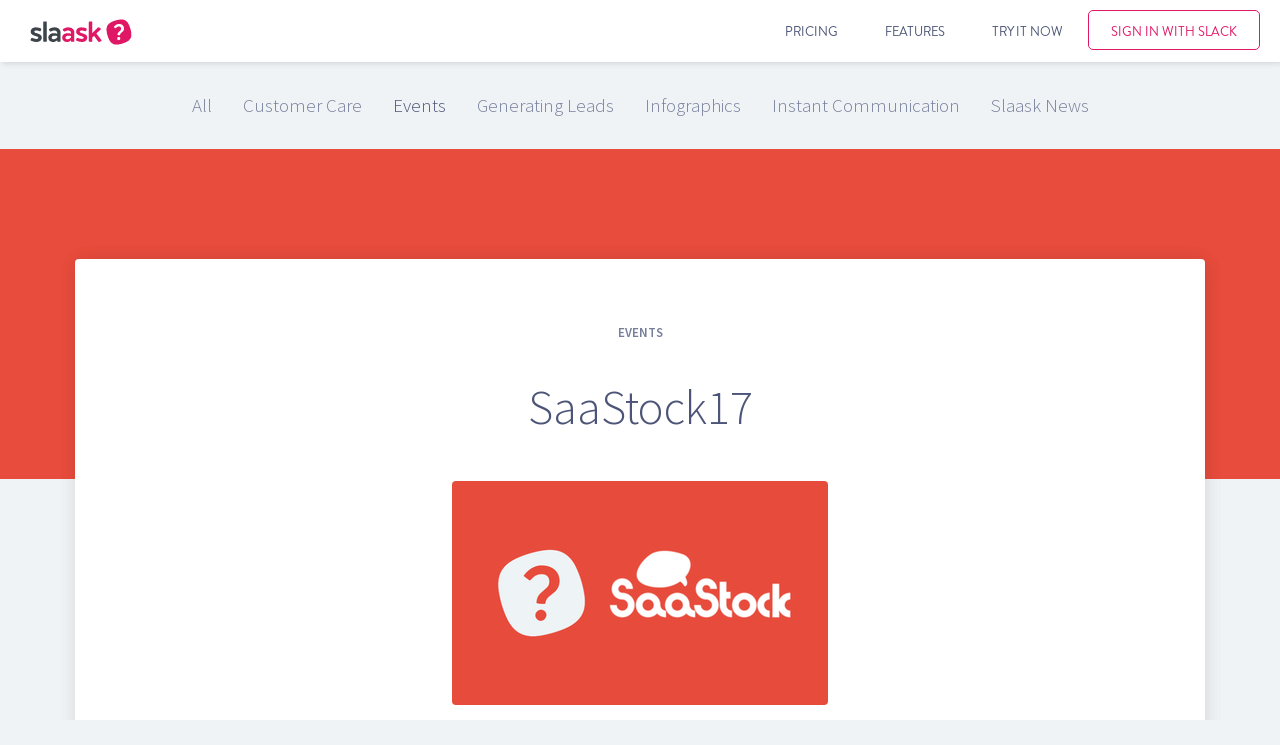

--- FILE ---
content_type: text/html; charset=UTF-8
request_url: https://get.slaask.com/blog/events/saastock17/
body_size: 10070
content:




<!DOCTYPE html>
<html lang="fr-FR">
<head>
	<meta charset="utf-8">
	<meta name="viewport" content="width=device-width, initial-scale=1.0, maximum-scale=1.0, user-scalable=0" />
	<link rel="shortcut icon" type="image/png" href="https://get.slaask.com/wp-content/themes/slaask-landing/images/favicon.png"/>
	<link rel="shortcut icon" type="image/png" href="https://get.slaask.com/wp-content/themes/slaask-landing/images/favicon.png"/>
	<link href="https://get.slaask.com/wp-content/themes/slaask-landing/fonts.css" rel="stylesheet" type="text/css" />
	<link rel="stylesheet" href="https://get.slaask.com/wp-content/themes/slaask-landing/css/flexslider.css" type="text/css" />
	<link href="https://get.slaask.com/wp-content/themes/slaask-landing/style.css?t=1507566067" rel="stylesheet" type="text/css" />
	<link href="https://fonts.googleapis.com/css?family=Source+Sans+Pro:300,400,400i,600,600i" rel="stylesheet">
	<meta name="slack-app-id" content="A07M3FSPK">
	<title>SaaStock17 - Slaask</title>
	<!-- Search Engine -->
	<meta name="description" content="Bring all your team (and client!) communication together in Slack!">
	<!-- Schema.org for Google -->
	<meta itemprop="name" content="Slaask – The customer service app for all Slack users.">
	<meta itemprop="description" content="Bring all your team (and client!) communication together in Slack!">
	<!-- Open Graph general (Facebook, Pinterest & Google+) -->
	<meta property="fb:admins" content="1521520344811969">
	<meta property="og:type" content="website">
	<style type="text/css">header nav a.active{ color:#e01765; transition:color 200ms; }</style>
	<title>SaaStock17 - Slaask</title>

<!-- This site is optimized with the Yoast SEO plugin v4.7.1 - https://yoast.com/wordpress/plugins/seo/ -->
<link rel="canonical" href="https://get.slaask.com/blog/events/saastock17/" />
<meta property="og:locale" content="en_US" />
<meta property="og:type" content="article" />
<meta property="og:title" content="SaaStock17 - Slaask" />
<meta property="og:description" content="Great news: We are officially joining SaaStock 2017 in Dublin! As you can see, we are part of SaaStock17 sponsors! 😀 Last year, we had an amazing experience at SaaStock. We participated in conferences, had some deep conversations with a lot of great people including founders, co-founders, investors, providers, and even some partners. SaaStock is the &hellip;" />
<meta property="og:url" content="https://get.slaask.com/blog/events/saastock17/" />
<meta property="og:site_name" content="Slaask" />
<meta property="article:section" content="Events" />
<meta property="article:published_time" content="2017-08-07T14:15:32+01:00" />
<meta property="article:modified_time" content="2017-09-12T09:57:56+01:00" />
<meta property="og:updated_time" content="2017-09-12T09:57:56+01:00" />
<meta property="og:image" content="http://new-landing.slaask.com/wp-content/uploads/2017/06/12322934_1167461836678986_4216817519949285181_o-300x200.jpg" />
<meta name="twitter:card" content="summary" />
<meta name="twitter:description" content="Great news: We are officially joining SaaStock 2017 in Dublin! As you can see, we are part of SaaStock17 sponsors! 😀 Last year, we had an amazing experience at SaaStock. We participated in conferences, had some deep conversations with a lot of great people including founders, co-founders, investors, providers, and even some partners. SaaStock is the [&hellip;]" />
<meta name="twitter:title" content="SaaStock17 - Slaask" />
<meta name="twitter:image" content="http://new-landing.slaask.com/wp-content/uploads/2017/06/12322934_1167461836678986_4216817519949285181_o-300x200.jpg" />
<!-- / Yoast SEO plugin. -->

<link rel='dns-prefetch' href='//s.w.org' />
<link rel="alternate" type="application/rss+xml" title="Slaask &raquo; SaaStock17 Comments Feed" href="https://get.slaask.com/blog/events/saastock17/feed/" />
		<script type="ff1219daafdc8954ae623a8c-text/javascript">
			window._wpemojiSettings = {"baseUrl":"https:\/\/s.w.org\/images\/core\/emoji\/2.2.1\/72x72\/","ext":".png","svgUrl":"https:\/\/s.w.org\/images\/core\/emoji\/2.2.1\/svg\/","svgExt":".svg","source":{"concatemoji":"https:\/\/get.slaask.com\/wp-includes\/js\/wp-emoji-release.min.js?ver=4.7.31"}};
			!function(t,a,e){var r,n,i,o=a.createElement("canvas"),l=o.getContext&&o.getContext("2d");function c(t){var e=a.createElement("script");e.src=t,e.defer=e.type="text/javascript",a.getElementsByTagName("head")[0].appendChild(e)}for(i=Array("flag","emoji4"),e.supports={everything:!0,everythingExceptFlag:!0},n=0;n<i.length;n++)e.supports[i[n]]=function(t){var e,a=String.fromCharCode;if(!l||!l.fillText)return!1;switch(l.clearRect(0,0,o.width,o.height),l.textBaseline="top",l.font="600 32px Arial",t){case"flag":return(l.fillText(a(55356,56826,55356,56819),0,0),o.toDataURL().length<3e3)?!1:(l.clearRect(0,0,o.width,o.height),l.fillText(a(55356,57331,65039,8205,55356,57096),0,0),e=o.toDataURL(),l.clearRect(0,0,o.width,o.height),l.fillText(a(55356,57331,55356,57096),0,0),e!==o.toDataURL());case"emoji4":return l.fillText(a(55357,56425,55356,57341,8205,55357,56507),0,0),e=o.toDataURL(),l.clearRect(0,0,o.width,o.height),l.fillText(a(55357,56425,55356,57341,55357,56507),0,0),e!==o.toDataURL()}return!1}(i[n]),e.supports.everything=e.supports.everything&&e.supports[i[n]],"flag"!==i[n]&&(e.supports.everythingExceptFlag=e.supports.everythingExceptFlag&&e.supports[i[n]]);e.supports.everythingExceptFlag=e.supports.everythingExceptFlag&&!e.supports.flag,e.DOMReady=!1,e.readyCallback=function(){e.DOMReady=!0},e.supports.everything||(r=function(){e.readyCallback()},a.addEventListener?(a.addEventListener("DOMContentLoaded",r,!1),t.addEventListener("load",r,!1)):(t.attachEvent("onload",r),a.attachEvent("onreadystatechange",function(){"complete"===a.readyState&&e.readyCallback()})),(r=e.source||{}).concatemoji?c(r.concatemoji):r.wpemoji&&r.twemoji&&(c(r.twemoji),c(r.wpemoji)))}(window,document,window._wpemojiSettings);
		</script>
		<style type="text/css">
img.wp-smiley,
img.emoji {
	display: inline !important;
	border: none !important;
	box-shadow: none !important;
	height: 1em !important;
	width: 1em !important;
	margin: 0 .07em !important;
	vertical-align: -0.1em !important;
	background: none !important;
	padding: 0 !important;
}
</style>
<link rel='https://api.w.org/' href='https://get.slaask.com/wp-json/' />
<link rel="EditURI" type="application/rsd+xml" title="RSD" href="https://get.slaask.com/xmlrpc.php?rsd" />
<link rel="wlwmanifest" type="application/wlwmanifest+xml" href="https://get.slaask.com/wp-includes/wlwmanifest.xml" /> 
<meta name="generator" content="WordPress 4.7.31" />
<link rel='shortlink' href='https://get.slaask.com/?p=309' />

<!-- Global site tag (gtag.js) - Google Analytics -->
<script async src="https://www.googletagmanager.com/gtag/js?id=UA-65761032-1" type="ff1219daafdc8954ae623a8c-text/javascript"></script>
<script type="ff1219daafdc8954ae623a8c-text/javascript">
  window.dataLayer = window.dataLayer || [];
  function gtag(){dataLayer.push(arguments);}
  gtag('js', new Date());

  gtag('config', 'UA-65761032-1');
</script>

</head>
<body>

	<script type="ff1219daafdc8954ae623a8c-text/javascript">
		var lastTouchEnd = 0;
		document.addEventListener('touchend', function (event) {
		  var now = (new Date()).getTime();
		  if (now - lastTouchEnd <= 300) {
		    event.preventDefault();
		  }
		  lastTouchEnd = now;
		}, false);
	</script>

	<section class="main">
			<header>
			<a href="/"><img src="https://get.slaask.com/wp-content/themes/slaask-landing/images/logo-slaask.svg" width="122" alt="Slaask Logo" /></a>
			<div class="nav_m">Menu</div>
			<nav>
				<a href="https://slaask.com/users/auth/slack">Sign in with Slack</a>
				<a href="/pricing">Pricing</a>
				<a href="/features">Features</a>
				<a href="#" class="slaask-open-widget">Try it now</a>
				<a href="#" class="slaask-open-widget" data-view="meetings" style="display: none;">Request a demo</a>
				<a href="https://slaask.com/users/auth/sign_in_with_slack">Sign in with Slack</a>
			</nav>
		</header>
	<link rel="stylesheet" type="text/css" href="https://maxcdn.bootstrapcdn.com/bootstrap/3.3.7/css/bootstrap.min.css">
<style type="text/css">
  html {
    margin-top: 62px!important
  }
  .team {
    margin-top: 1%;
    text-align: center;
    margin-bottom: 2%;
    min-height: 300px;
    font-size: 14px;
  }
  .member {
    display: inline-block;
    text-align: center;
    max-width: 300px;
  }
  .member .feature-padding {
    padding: 15px;
  }
  .member img {
    display: inline-block;
    margin: auto;
    max-width: 150px;
  }
  .member .name {
    margin-bottom: 3px;
    font-family:'Brandon', sans-serif;
    font-weight: normal;
    font-size: 18px;
    margin-top: 15px;
  }
  .member .designation {
    margin-bottom: 3px;
    font-family:'Brandon', sans-serif;
    font-weight: normal;
    font-size: 12px;
    margin-bottom: 25px;
  }
  .team h1 {
    font-size: 24px;
    text-align: center;
    display: block;
    background: -webkit-gradient(linear, left top, right top, from(#44528f), to(#df1765) );
    -webkit-background-clip: text;
    -webkit-text-fill-color: transparent;
    margin: auto;
    margin-top: 1.5%;
    margin-bottom: 1%;
  }
  .name:after, .popup-feature-title:after {
    content: "";
    display: block;
    width: 80%;
    height: 2px;
    background: linear-gradient(to right, #43538f, #de1866);
    margin:5px auto 5px auto;
  }
  .breadcrumb {
    font-size: 12px;
    color: #ccc;
  }
  .breadcrumb a {
    text-decoration: none;
    color: #4c5577;
  }
  .breadcrumb a:visited {
    text-decoration: none;
    color: #4c5577;
  }
  .breadcrumblinkarticle {
    font-style: italic;
    color: #767f9a;
  }
  .team p {
    font-size: 14px;
    font-family: Brandon,Lato,Helvetica Neue,Helvetica,sans-serif;
  }
  h3 {
    color: #404447;
    font-weight: bold;
    margin-top: 15px;
    margin-bottom: 5px;
  }
  .slaaskpost {
    color: #616366;
    font-size: 1em;
  }
  .slaaskauthor {
    color: #f10078;
  }
  .slaaskauthor::first-letter {
    text-transform: uppercase;
  }
  .slaaskdate{
    color: #9DA2A6;
  }
  .slaaskdate::first-letter {
    text-transform: uppercase;
  }
  .integration-content-thumb {
    margin-top: -60px;
    max-width: 220px
  }
  .integration-content-thumb img {
    width: 100%;
    height: auto;
    box-shadow: 16px 16px 58px rgba(63, 49, 178, .08), 8px 8px 29px rgba(63, 49, 178, .04);
    border-radius: 6px;
    background-color: white;
    position: relative;
    margin-top: -60px;
    padding: 30px;
  }
  .sign-up-cta {
    display: inline-block;
    font-size: 14px;
    margin-top: 33px;
    text-transform: uppercase;
    padding: 12px;
    border-radius: 5px;
    color: #ffffff;
    text-decoration: none;
    transition: all .15s ease;
    letter-spacing: 1px;
    background-color: #2fbd71;
    background-size: 45px;
    width: 100%;
    text-align: center;
  }
  .sign-up-cta:hover {
    transform: translateY(-1px);
    box-shadow: 0 7px 14px rgba(50,50,93,.25), 0 3px 6px rgba(0,0,0,.25);
    text-decoration: none!important;
    color: #ffffff!important;
  }
  .usefull-links {
    margin-top: 20px;
  }
  .usefull-links a {
    display: inline-block;
    font-size: 12px;
    margin-top: 10px;
    text-transform: normal;
    padding: 6px;
    border-radius: 5px;
    color: #767f9a;
    text-decoration: none;
    transition: all .15s ease;
    letter-spacing: 1px;
    background-color: #fff;
    background-size: 45px;
    width: 100%;
    text-align: center;
    border: 1px solid #767f9a;
  }
  .usefull-links a:hover {
    transform: translateY(-1px);
    box-shadow: 0 4px 8px rgba(50,50,93,.25), 0 3px 6px rgba(0,0,0,.25);
    text-decoration: none!important;
    color: #767f9a!important;
  }
  h2.degrade {
    font-weight: 400;
    text-transform: none!important;
    font-size: 50px;
    margin-top: 26px;
  }
  .article-container {
    width: 100%;
    margin: 0 auto;
    margin-top: -220px;
    padding-right: 20px;
    padding-left: 20px;
  }
  .blog-article {
    background: #FFFFFF;
    box-shadow: 1px 1px 20px 0 rgba(0, 0, 0, .06), 1px 1px 20px 0 rgba(0, 0, 0, .06);
    border-radius: 4px;
    z-index: 1;
    padding: 60px 160px 120px 160px;
  }
  .blog-article p {
    margin: 0 0 1.75em 0;
    line-height: 1.6em;
  }
  .blog-article p, .blog-article li {
    font-weight: 400;
  }
  .blog-article h2 {
    margin-top: 30px;
    font-weight: 300;
    font-size: 48px;
    color: #767f9a;
    line-height: 1.4;
    text-align: center;
    font-family: 'Source Sans Pro', sans-serif!important;
  }
  .blog-article .blog-content h1, .blog-article .blog-content h2, .blog-article .blog-content h3, .blog-article .blog-content h4, .blog-article .blog-content strong {
    color: #4c5577!important;
    font-weight: 400!important;
  }
  .blog-article .blog-content {
    color: #767f9a;
    font-size: 18px;
    line-height: 1.5;
    font-weight: 300;
  }
  .blog-article .blog-content * {
    color: #767f9a!important;
  }
  .blog-article .blog-content img {
    max-width: 100%;
    height: auto;
  }

  @media screen and (max-width: 1023px) {
    .blog-article h2 {
      font-size: 22px!important;
      margin-top: 0;
    }
    .blog-article h3 {
      font-size: 18px!important;
      margin-top: 0!important;
    }
    .blog-article h3 strong {
      font-weight: 300!important;
    }
    .blog-article li {
      font-size: 15px!important;
    }
  }
  .blog-article .blog-content hr {
    display: block;
    height: 1px;
    border: 0;
    border-top: 1px solid rgba(0, 0, 0, 0.12);
    padding: 0;
    margin: 3.2em 0;
  }
  .blog-image {
    text-align: center;
    margin-top: 40px;
    margin-bottom: 60px;
  }
  .blog-image img {
    max-height: 300px;
    border-radius: 4px;
    height: auto;
    max-width: 100%
  }
  .blog-category {
    text-align: center;
    width: 100%;
  }
  .blog-category a {
    font-size: 13px;
    font-weight: 700;
    color: #767f9a;
    text-transform: uppercase;
    text-decoration: none;
  }
  .blog-author {
    font-weight: 500;
    font-size: 16px;
    text-transform: uppercase;
    color: #6f7175;
    margin-bottom: 25px;
  }
  .blog-author-image {
    width: 90px;
    height: 90px;
    border-radius: 45px;
    background-size: cover;
    background-position: center center;
    display: inline-block;
    margin-right: 30px;
  }
  .blog-article .blog-content .blog-author-info {
    font-weight: 400;
    font-size: 20px;
    text-transform: capitalize;
    overflow: hidden;
    white-space: nowrap;
    text-overflow: ellipsis;
    display: inline-block;
    margin-bottom: 20px;
  }
  .blog-article .blog-content .blog-author-info .blog-author-info-small {
    font-weight: 300;
    font-size: 14px;
    color: #6f7175;
  }
  .article-content blockquote {
    color: #767f9a;
    font-size: 23px;
    margin-top: 0;
    min-height: 0;
    line-height: 1.3;
    margin-top: 28px;
    margin-bottom: 28px;
    font-weight: 300;
  }
  .article-content {
    color: #767f9a;
    font-size: 17px;
    line-height: 1.5;
    font-weight: 300;
  }
  .article-content h1, .article-content h2, .article-content h3, .article-content h4 {
    color: #4c5577!important;
  }
  .article-content h3 {
    color: #4c5577;
    font-weight: 300;
    font-size: 24px;
    margin-top: 35px;
    margin-bottom: 16px;
  }
  .slaask_action .bg_pattern {
    padding-top: 50px;
    padding-bottom: 70px;
  }
  .slaask_action .bg_pattern a {
    padding: 0 25px 0 15px;
  }
  .slaask_action .bg_pattern img {
    vertical-align: middle;
    width: 60px;
  }
  .featured {
    margin-top: 80px;
    margin-bottom: 60px;
  }
  .featured h2 {
    margin-bottom: 60px;
    font-weight: 500;
    text-transform: uppercase;
    font-size: 24px;
    color: #4c5577;
    text-align: center;
  }
  .featured-post-container {
    padding-left: 20px;
    padding-right: 20px;
  }
  .featured-post {
    background: white;
    box-shadow: 0 1px 2px 0 rgba(0, 0, 0, .06), 0 3px 7px 0 rgba(0, 0, 0, .12);
    border-radius: 4px;
    overflow: hidden;
    display: block;
    text-decoration: none!important;
  }
  .featured-post-content {
    padding: 30px;
  }
  .featured-post-content .row {
    font-size: 15px;
    font-weight: 400;
    color: #767f9a
  }
  .featured-post-content .first-row {
    font-weight: 600;
    text-transform: uppercase;
  }
  .featured-post-content h4 {
    font-weight: 300;
    font-size: 22px;
    line-height: 1.5;
    color: #4c5577;
    text-decoration: none;
    margin-top: 44px;
  }
  .featured-post-content p {
    margin-top: 16px;
    font-weight: 500;
    font-size: 16px;
    color: #767f9a;
    line-height: 1.6;
    word-break: break-word;
  }
  .category-link {
    display: inline-block;
    padding: 10px 14px;
    font-size: 19px;
    font-weight: 300;
    color: #767f9a;
    text-decoration: none!important;
  }
  .category-link.active, .category-link:hover {
    color: #4c5577;
  }
  .blog-article-read-more span {
    color: #767f9a;
  }
  .blog-article-read-more span:after {
    content: '';
    width: 11px;
    height: 9px;
    display: inline-block;
    background-image: url("data:image/svg+xml;charset=utf-8,%3Csvg%20xmlns%3D%22http%3A%2F%2Fwww.w3.org%2F2000%2Fsvg%22%20width%3D%2212%22%20height%3D%2210%22%20viewBox%3D%220%200%2012%2010%22%3E%0A%20%20%3Cpolygon%20fill%3D%22%23767f9a%22%20points%3D%2273.652%203.396%2074.384%202.64%2078.75%207.14%2074.384%2011.64%2073.651%2010.885%2076.77%207.669%2067.75%207.669%2067.75%206.61%2076.77%206.61%22%20transform%3D%22translate(-67%20-2)%22%2F%3E%0A%3C%2Fsvg%3E");
    background-size: 100% 100%;
    margin-left: 5px;
    color: #767f9a;
  }
  @media only screen and (max-width: 540px) {
    html {
      margin-top: 53px!important
    }
    .featured-post-container {
      margin-bottom: 20px;
    }
    .featured {
      margin-top: 40px;
      margin-bottom: 0px;
    }
    .blog-article {
      padding: 50px 28px 50px 28px;
    }
    .article-container {
      margin-top: -310px;
    }
  }
.blog-article .article-cta {
    font-size: 14px;
    margin-top: 33px;
    text-transform: uppercase;
    padding: 12px 25px 12px 25px;
    border-radius: 5px;
    color: #333!important;
    text-decoration: none;
    transition: all .15s ease;
    letter-spacing: 1px;
    background-size: 45px;
    text-align: center;
    border:1px solid #767f9a;

  }
  .blog-article .article-cta:visited {
        color: #767f9a!important;
  }
  .blog-article .article-cta:hover {
    transform: translateY(-1px);
    box-shadow: 0 7px 14px rgba(50,50,93,.25), 0 3px 6px rgba(0,0,0,.25);
    text-decoration: none!important;
    color: #333!important;
  }
img.alignright { float: right!important; margin: 0 0 1em 1em!important; }
img.alignleft { float: left!important; margin: 0 1em 1em 0!important; }
img.aligncenter { display: block!important; margin-left: auto; margin-right: auto!important; }
.alignright { float: right!important; }
.alignleft { float: left!important; }
.aligncenter { display: block!important; margin-left: auto!important; margin-right: auto!important; }
/*
img {
    border: 0;
    background-color: white;
    box-shadow: 1px 1px 20px 0 rgba(0,0,0,.06), 1px 1px 20px 0 rgba(0,0,0,.06);
    border-radius: 4px;
}*/



/* SMART TIPS */
.smarttip {
  position: relative;
  display: block;
  padding: 20px;
  padding-top: 30px; 
  padding-bottom: 30px;
  box-sizing: border-box;
  border: 1px solid #EBEEF6;
  margin-top: 20px;
  margin-bottom: 20px;
}
.smarttip:before {
  position: absolute;
  display: block;
  content: ' ';
  height: auto;
  width: 6px;
  left: -1px;
  top: -1px;
  bottom: -1px;
  background-color: #e01765;
}
.smarttip .title {
  display: inline-block;
  margin-bottom: 10px;
  font-size: 1.05em;
  font-weight: bold;
}



</style>




  <div class="container hidden-xs" style="text-align: center; padding: 20px 0; ">
    <a class="category-link" href="/blog">All</a>
          <a class="category-link" href="/blog/customer-care">Customer Care</a>
          <a class="category-link active" href="/blog/events">Events</a>
          <a class="category-link" href="/blog/generating-leads">Generating Leads</a>
          <a class="category-link" href="/blog/infographics">Infographics</a>
          <a class="category-link" href="/blog/instant-communication">Instant Communication</a>
          <a class="category-link" href="/blog/slaask-news">Slaask News</a>
      </div>

  <div class="container visible-xs" style="text-align: center; padding: 6px 0;">
          <a class="category-link" href="/blog/events"><span class="glyphicon glyphicon-chevron-left" style="font-size: 16px;"></span> Back</a>
      </div>

  <style type="text/css">
    body { background-color: #EFF3F6; }
  </style>

<section class="integration-cover" style="height: 330px; position: relative; width: 100%; background-size: cover; background-repeat: no-repeat; background: #e74c3c">
</section>
<article class="integration-content" style="padding-bottom: 60px;">
  <div class="container">
    <div class="row">
      
        <!-- BLOG POST -->

        <style type="text/css">
          .blog-article .blog-content a, .blog-article .blog-content a strong {
            color: #e74c3c!important;
          }
          .smarttip:before { background-color: #e74c3c!important; }
        </style>

        <div class="col-sm-12 article-container">
          <div class="col-sm-12 article-content blog-article">
            <div class="blog-category">
                              <a href="/blog/events">Events</a>
                          </div>
            <h2 class="degrade">SaaStock17</h2>
                              <div class="blog-image">
                    <img src="https://get.slaask.com/wp-content/uploads/2017/08/Sans-titre-79.png">
                  </div>
                            <div class="blog-content">
              <p style="text-align: center;"><strong>Great news:</strong> We are officially joining SaaStock 2017 in Dublin! <strong><a href="https://www.saastock.com/sponsors">As you can see</a></strong>, we are part of SaaStock17 sponsors! 😀</p>
<p style="text-align: left;">Last year, we had an amazing experience at SaaStock. We participated in conferences, had some deep conversations with a lot of great people including founders, co-founders, investors, providers, and even some partners.</p>
<p style="text-align: left;"><img class="aligncenter wp-image-1899" src="http://new-landing.slaask.com/wp-content/uploads/2017/06/12322934_1167461836678986_4216817519949285181_o-300x200.jpg" alt="" width="500" height="333" srcset="https://get.slaask.com/wp-content/uploads/2017/06/12322934_1167461836678986_4216817519949285181_o-300x200.jpg 300w, https://get.slaask.com/wp-content/uploads/2017/06/12322934_1167461836678986_4216817519949285181_o-768x512.jpg 768w, https://get.slaask.com/wp-content/uploads/2017/06/12322934_1167461836678986_4216817519949285181_o-1024x683.jpg 1024w" sizes="(max-width: 500px) 100vw, 500px" /></p>
<p style="text-align: left;">SaaStock is the biggest conference for global SaaS companies in Europe. It’s taking place in Dublin, the largest city and the capital of Ireland. It’s a unique opportunity to meet and network with B2B SaaS businesses and improve our knowledge on this. No wonder many people from our industry and all around the world are attending this event. Dublin, after all, is such a superb location for a great load of conversations and meetings!</p>
<p style="text-align: left;">There will be 15000 attendees, including founders, executives, and investors in B2B SaaS, for 3 days with multiple satellite, social events and many conferences.</p>
<p style="text-align: left;">We will be at the booth #SU012, and we are going to be the speakers at the conferences organized during SaaStock 2017. Our first conference will be a panel on the subject &#8220;PMF in SaaS: True disruption or illusion” on September 19th at 4:O5pm on the Traction stage. We&#8217;ll also hold a keynote entitled “Standalone Apps vs. Invisible Apps: Past and Future” on September 20th at 4:45 pm on the Growth stage.</p>
<p style="text-align: left;">We’ll be happy to see you in the audience and chat. 😉</p>
<p>Don’t hesitate to come along and ask us all the questions you have! We are always available and happy to help you provide solutions for your customer service and support.</p>
<p>We can’t wait to participate to this event. We are looking forward to meeting you there! ☘️😎</p>
<p style="text-align: center;">
            <a href="#chat-open" class="article-cta" title="Live chat with us to set up a meeting!" style="color:#767f9a!important;">Live chat with us to set up a meeting!</a>
        </p>
              <hr>
              <h6 class="blog-author">About the author</h6>
              <div class="blog-author-image" style="background-image: url(https://www.gravatar.com/avatar/d52c6492db83705f9035ec12de6aaf14?s=180)"></div>
              <div class="blog-author-info">
                <span>Alexis Lewalle</span>
                <br>
                <span class="blog-author-info-small"></span>
              </div>
            </div>
          </div>
        </div>

        <div class="col-sm-12 featured">
          <div class="row">
            <h2>You might also like...</h2>
                                                          <div class="col-sm-4 featured-post-container">
                  <div class="row">
                    <div class="col-sm-12">
                      <a href="https://get.slaask.com/blog/events/vivatech-2017/" class="featured-post">
                                                  <img src="https://get.slaask.com/wp-content/uploads/2017/06/slaask-blog-vivatech-img.png">
                                                <div class="featured-post-content">
                          <div class="col-xs-8">
                            <div class="row first-row">
                              Events                            </div>
                          </div>
                          <div class="col-xs-4" style="text-align: right">
                            <div class="row">
                              9 years ago                            </div>
                          </div>
                          <h4>
                            VivaTech 2017                          </h4>
                          <p>We are excited to announce that we’ll be attending the VivaTechnologies event in Paris June 15-16, 2017! VivaTech is a hub for the world’s innovators, tech-lovers, and pioneers of the future. As a tech startup, we are happy to be part of such an awesome tech event! This year, VivaTech will welcome 50,000 attendees from [&hellip;]</p>
                          <div class="blog-article-read-more text-right">
                            <span >Read more</span>
                          </div>
                        </div>
                      </a>
                    </div>
                  </div>
                </div>
                                                                        <div class="col-sm-4 featured-post-container">
                  <div class="row">
                    <div class="col-sm-12">
                      <a href="https://get.slaask.com/blog/events/worksmarter-ghent-2017/" class="featured-post">
                                                  <img src="https://get.slaask.com/wp-content/uploads/2017/06/GHENT.png">
                                                <div class="featured-post-content">
                          <div class="col-xs-8">
                            <div class="row first-row">
                              Events                            </div>
                          </div>
                          <div class="col-xs-4" style="text-align: right">
                            <div class="row">
                              9 years ago                            </div>
                          </div>
                          <h4>
                            WorkSmarter Ghent 2017                          </h4>
                          <p>On May 11th, we participated to the event WorkSmarter organized by Teamleader, a company that provides a unified platform for CRM, in Ghent and it was awesome! We had the chance to have a booth in the Marketplace among other Teamleader partners. At the Marketplace, we chatted with a lot of different people who owned all sorts of [&hellip;]</p>
                          <div class="blog-article-read-more text-right">
                            <span >Read more</span>
                          </div>
                        </div>
                      </a>
                    </div>
                  </div>
                </div>
                                                                        <div class="col-sm-4 featured-post-container">
                  <div class="row">
                    <div class="col-sm-12">
                      <a href="https://get.slaask.com/blog/events/euraday-2017/" class="featured-post">
                                                  <div class="col-sm-12" style="height: 6px; background: #3498db"></div>
                                                <div class="featured-post-content">
                          <div class="col-xs-8">
                            <div class="row first-row">
                              Events                            </div>
                          </div>
                          <div class="col-xs-4" style="text-align: right">
                            <div class="row">
                              9 years ago                            </div>
                          </div>
                          <h4>
                            Euraday 2017                          </h4>
                          <p>Euraday is back for its 3rd edition and we&#8217;re joining them! Euraday is organized by Tymate and la revanche des sites. At Euraday, innovative businesses such as Slaask gather together to network and chat with experts about numerous strategic subjects: product design sprint, analytics, app development, SEO, digital strategy, and more. The event will take place at [&hellip;]</p>
                          <div class="blog-article-read-more text-right">
                            <span >Read more</span>
                          </div>
                        </div>
                      </a>
                    </div>
                  </div>
                </div>
                                                                                                    </div>
        </div>
          </div>
  </div>
</article>
<section class="slaask_action">
  <div class="bg_pattern">
    <div class="wrap">
      <p>Get started right now for free to see for yourself the power and simplicity of Slaask!</p>
      <a href="https://slaask.com/users/auth/slack"><img src="https://get.slaask.com/wp-content/themes/slaask-landing/images/Slack_Mark_Monochrome_White.svg"> Get started for free</a>
      <br>
    </div>
  </div>
</section>
		<script type="ff1219daafdc8954ae623a8c-text/javascript">
  _nQc = '89866852';
  _nQs = 'WordPress-Plugin';
  _nQsv = '1.3.1';
  _nQt = new Date().getTime();
  (function() {
    var no = document.createElement('script'); no.type = 'text/javascript'; no.async = true;
    no.src = ('https:' == document.location.protocol ? 'https://' : 'http://') + 'serve.albacross.com/track.js';
    var s = document.getElementsByTagName('script')[0]; s.parentNode.insertBefore(no, s);
  })();
</script>
    <footer>

  		<div class="clearfix wrap">
  		  <a href="#">
          <img src="https://get.slaask.com/wp-content/themes/slaask-landing/images/logo-slaask_transparent.svg" width="140" alt="Slaask Logo" />
        </a>
  		  <div>
  		    <a href="https://slaask.help/general-documentation" target="_blank" title="General documentation">General documentation</a> <a href="https://slaask.help/developers-documentation" title="Developer documentation">Developer documentation</a>
  		  </div>
  		</div>
  		<div class="links clearfix wrap">
  		  <div>
    		  <a href="https://www.facebook.com/slaaskHQ/" target="_blank" title="Slaask on Facebook">
            <img src="https://get.slaask.com/wp-content/themes/slaask-landing/images/icons/ic_facebook.svg" height="30" alt="Facebook" style="fill:#26CD22;" />
          </a>
    		  <a href="https://twitter.com/slaaskHQ" target="_blank" title="Slaask on Twitter">
            <img src="https://get.slaask.com/wp-content/themes/slaask-landing/images/icons/ic_twitter.svg" height="30" alt="Twitter" />
          </a>
    		  <a href="https://www.linkedin.com/company/slaask-inc-/" target="_blank" title="Slaask on LinkedIn">
            <img src="https://get.slaask.com/wp-content/themes/slaask-landing/images/icons/ic_linkedin.svg" height="30" alt="LinkedIn" />
          </a>
      		<a href="https://www.youtube.com/channel/UCZ-I1tX659CHVCRd1wnS3tQ" target="_blank" title="Slaask on Youtube">
            <img src="https://get.slaask.com/wp-content/themes/slaask-landing/images/icons/ic_youtube.svg" height="30" alt="Youtube" />
          </a>
      		<a href="https://github.com/slaaskhq/" target="_blank" title="Slaask on GitHub">
            <img src="https://get.slaask.com/wp-content/themes/slaask-landing/images/icons/ic_github.svg" height="30" alt="Github" />
          </a>
      		<a href="https://www.producthunt.com/posts/slaask-v2" target="_blank" title="Slaask on Product Hunt">
            <img src="https://get.slaask.com/wp-content/themes/slaask-landing/images/icons/ic_producthunt.svg" height="30" alt="Slaask on Product Hunt" />
          </a>
    		</div>
    		<div>
          <a href="/bot/" title="Try Slaask Bot">Slaask Bot</a>
          <a href="/many-to-slack/" title="Learn more about the Many-to-Slack product">Many-to-Slack</a>
          <a href="https://poeditor.com/join/project/63BQQxmOIF" title="Help us translate Slaask">Our languages</a>
          <a href="/team/" title="Slaask Team">Team</a>
          <a href="/integrations/" title="Apps">Apps</a>
          <a href="/blog/" title="Read our blog">Blog</a>
          <a href="https://status.slaask.com/" target="_blank" title="Slaask Status page">Status</a>
          <a href="/legal/" title="Slaask Legal pages">Legal</a>
          <a href="/privacy-policy/" title="Privacy">Privacy</a>
    		</div>
  		</div>
  		<p>
        Copyright 2016 Slaask | All Rights Reserved. Slaask, Inc. is privately held and was not created by, is not affiliated with, or supported by Slack Technologies, Inc.      </p>

		</footer>
	</section>
  <script src="https://ajax.googleapis.com/ajax/libs/jquery/3.1.1/jquery.min.js" type="ff1219daafdc8954ae623a8c-text/javascript"></script>

  
  
  

  

  
  <script type="ff1219daafdc8954ae623a8c-text/javascript">
    $('.apply-now-btn').on('click', function() {
      $('#slaask-message-greeting_message').remove()
      _slaask.show()
      _slaask.message('Salut! :hand:\n\nTu cherches à rejoindre une super équipe ? Présente-toi juste en dessous ! :tada:', 'Rémi & Alex', null, 'https://get.slaask.com/wp-content/uploads/2017/05/remi.jpg')
    })
  </script>

  <script type="ff1219daafdc8954ae623a8c-text/javascript">
    (function() {
      if (window.location.href.match('/bot/')) {
        window._slaaskSettings = {
          key: "59d755618b514f4f7be270d183f112c6",
          multiDomain: true
        };
      }
      else if (window.location.href.match('/many-to-slack/')) {
        window._slaaskSettings = {
          key: "2da9b989778bd3d01cbbd470865db49b",
          multiDomain: true
        };
      }
      else {
        window._slaaskSettings = {
          key: "6e32de720b47555bdc81696b3fa955b1",
          options: {
            user_group_id: 1250
          },
          multiDomain: true
        };
      }
      var slk = document.createElement('script');
      slk.src = 'https://cdn.slaask.com/chat_loader.js';
      slk.type = 'text/javascript';
      slk.async = 'true';
      var s = document.getElementsByTagName('script')[0];
      s.parentNode.insertBefore(slk, s);
    })();
  </script>

<!-- Global site tag (gtag.js) - Google Analytics -->
  <script async src="https://www.googletagmanager.com/gtag/js?id=UA-65761032-1" type="ff1219daafdc8954ae623a8c-text/javascript"></script>
  <script type="ff1219daafdc8954ae623a8c-text/javascript">
   window.dataLayer = window.dataLayer || [];
   function gtag(){dataLayer.push(arguments);}
   gtag('js', new Date());
   gtag('config', 'UA-65761032-1');
  </script>

  <script async src='https://r.wdfl.co/rw.js' data-rewardful='bec7e8' type="ff1219daafdc8954ae623a8c-text/javascript"></script>

  <!-- VAL -->
  <!-- Facebook Pixel Code -->
    <script type="ff1219daafdc8954ae623a8c-text/javascript">
    !function(f,b,e,v,n,t,s){if(f.fbq)return;n=f.fbq=function(){n.callMethod?
    n.callMethod.apply(n,arguments):n.queue.push(arguments)};if(!f._fbq)f._fbq=n;
    n.push=n;n.loaded=!0;n.version='2.0';n.queue=[];t=b.createElement(e);t.async=!0;
    t.src=v;s=b.getElementsByTagName(e)[0];s.parentNode.insertBefore(t,s)}(window,
    document,'script','https://connect.facebook.net/en_US/fbevents.js');
    fbq('init', '1393329210781921');
    fbq('track', 'PageView');
    </script>
    <noscript><img height="1" width="1" style="display:none"
    src="https://www.facebook.com/tr?id=1393329210781921&ev=PageView&noscript=1"
    /></noscript>
    <!-- DO NOT MODIFY -->
    <!-- End Facebook Pixel Code -->

<script src="/cdn-cgi/scripts/7d0fa10a/cloudflare-static/rocket-loader.min.js" data-cf-settings="ff1219daafdc8954ae623a8c-|49" defer></script><script defer src="https://static.cloudflareinsights.com/beacon.min.js/vcd15cbe7772f49c399c6a5babf22c1241717689176015" integrity="sha512-ZpsOmlRQV6y907TI0dKBHq9Md29nnaEIPlkf84rnaERnq6zvWvPUqr2ft8M1aS28oN72PdrCzSjY4U6VaAw1EQ==" data-cf-beacon='{"version":"2024.11.0","token":"84127f54317e45869a5688c19f2a4699","r":1,"server_timing":{"name":{"cfCacheStatus":true,"cfEdge":true,"cfExtPri":true,"cfL4":true,"cfOrigin":true,"cfSpeedBrain":true},"location_startswith":null}}' crossorigin="anonymous"></script>
</body>
</html>


--- FILE ---
content_type: text/html; charset=utf-8
request_url: https://vault.polaria.ai/api/6e32de720b47555bdc81696b3fa955b1/session.html
body_size: 1188
content:
<!DOCTYPE html>
<html>
  <head>
    <script type="b17fbe10797ded7bc83f2e6e-text/javascript">!function(e){var t={};t.init=function(e){var r=!0;try{window.localStorage||(r=!1)}catch(n){r=!1}if(!r)try{return window.parent.postMessage("cross-storage:unavailable","*")}catch(n){return}t._permissions=e||[],t._installListener(),window.parent.postMessage("cross-storage:ready","*")},t._installListener=function(){var e=t._listener;window.addEventListener?window.addEventListener("message",e,!1):window.attachEvent("onmessage",e)},t._listener=function(e){var r,n,o,i,s,a,l;if(r="null"===e.origin?"file://":e.origin,"cross-storage:poll"===e.data)return window.parent.postMessage("cross-storage:ready",e.origin);if("cross-storage:ready"!==e.data){try{o=JSON.parse(e.data)}catch(c){return}if(o&&"string"==typeof o.method&&(i=o.method.split("cross-storage:")[1])){if(t._permitted(r,i))try{a=t["_"+i](o.params)}catch(c){s=c.message}else s="Invalid permissions for "+i;l=JSON.stringify({id:o.id,error:s,result:a}),n="file://"===r?"*":r,window.parent.postMessage(l,n)}}},t._permitted=function(e,r){var n,o,i,s;if(n=["get","set","del","clear","getKeys"],!t._inArray(r,n))return!1;for(o=0;o<t._permissions.length;o++)if(i=t._permissions[o],i.origin instanceof RegExp&&i.allow instanceof Array&&(s=i.origin.test(e),s&&t._inArray(r,i.allow)))return!0;return!1},t._set=function(e){window.localStorage.setItem(e.key,e.value)},t._get=function(e){var t,r,n,o;for(t=window.localStorage,r=[],n=0;n<e.keys.length;n++){try{o=t.getItem(e.keys[n])}catch(i){o=null}r.push(o)}return r.length>1?r:r[0]},t._del=function(e){for(var t=0;t<e.keys.length;t++)window.localStorage.removeItem(e.keys[t])},t._clear=function(){window.localStorage.clear()},t._getKeys=function(){var e,t,r;for(r=[],t=window.localStorage.length,e=0;t>e;e++)r.push(window.localStorage.key(e));return r},t._inArray=function(e,t){for(var r=0;r<t.length;r++)if(e===t[r])return!0;return!1},t._now=function(){return"function"==typeof Date.now?Date.now():(new Date).getTime()},"undefined"!=typeof module&&module.exports?module.exports=t:"undefined"!=typeof exports?exports.AskTechVault=t:"function"==typeof define&&define.amd?define([],function(){return t}):e.AskTechVault=t}(this);
    </script>
  </head>
  <body>
    <script type="b17fbe10797ded7bc83f2e6e-text/javascript">
      AskTechVault.init([

        { origin: /:\/\/slaask.com$/, allow: ['get', 'set', 'del'] },
        { origin: /:\/\/slaask.help$/, allow: ['get', 'set', 'del'] },
        { origin: /\.slaask.com/, allow: ['get', 'set', 'del'] },
        { origin: /\.slaask.help$/, allow: ['get', 'set', 'del'] },

        { origin: /:\/\/slaask.com$/, allow: ['get', 'set', 'del'] },
        { origin: /:\/\/slaask.help$/, allow: ['get', 'set', 'del'] },
        { origin: /:\/\/get.slaask.com$/, allow: ['get', 'set', 'del'] },

      ])
    </script>
  <script src="/cdn-cgi/scripts/7d0fa10a/cloudflare-static/rocket-loader.min.js" data-cf-settings="b17fbe10797ded7bc83f2e6e-|49" defer></script><script defer src="https://static.cloudflareinsights.com/beacon.min.js/vcd15cbe7772f49c399c6a5babf22c1241717689176015" integrity="sha512-ZpsOmlRQV6y907TI0dKBHq9Md29nnaEIPlkf84rnaERnq6zvWvPUqr2ft8M1aS28oN72PdrCzSjY4U6VaAw1EQ==" data-cf-beacon='{"version":"2024.11.0","token":"463fd6fac1f343b5a50fc13a1af82d50","r":1,"server_timing":{"name":{"cfCacheStatus":true,"cfEdge":true,"cfExtPri":true,"cfL4":true,"cfOrigin":true,"cfSpeedBrain":true},"location_startswith":null}}' crossorigin="anonymous"></script>
</body>
</html>


--- FILE ---
content_type: text/css
request_url: https://get.slaask.com/wp-content/themes/slaask-landing/fonts.css
body_size: -258
content:
@font-face { font-family: Brandon; font-weight: 100; src: url('https://cdn.slaask.com/fonts/Brandon-100.otf') }
@font-face { font-family: Brandon; font-weight: 300; src: url('https://cdn.slaask.com/fonts/Brandon-300.otf') }
@font-face { font-family: Brandon; font-weight: 400; src: url('https://cdn.slaask.com/fonts/Brandon-normal.otf') }
@font-face { font-family: Brandon; font-weight: 500; src: url('https://cdn.slaask.com/fonts/Brandon-500.otf') }
@font-face { font-family: Brandon; font-weight: 600; src: url('https://cdn.slaask.com/fonts/Brandon-600.otf') }
@font-face { font-family: Brandon; font-weight: 700; src: url('https://cdn.slaask.com/fonts/Brandon-700.otf') }
@font-face { font-family: Brandon; font-style: normal; src: url('https://cdn.slaask.com/fonts/Brandon-normal.otf') }
@font-face { font-family: Brandon; font-weight: bold; src: url('https://cdn.slaask.com/fonts/Brandon-600.otf') }


--- FILE ---
content_type: text/css
request_url: https://get.slaask.com/wp-content/themes/slaask-landing/style.css?t=1507566067
body_size: 8617
content:
/*
Theme Name: Slaask - Main Website
Theme URI: https://get.slaask.com
Author: Slaask Team
Author URI: https://get.slaask.com
Description: Slaask theme
Version: 1.0
License: GNU General Public License
License URI: http://www.gnu.org/licenses/gpl-2.0.html
Tags: slaask
*/
body{ margin:0; padding:0; background:#ffffff; font-family:sans-serif; font-family: 'Source Sans Pro', sans-serif!important; color: #444;-webkit-font-smoothing: antialiased;-moz-osx-font-smoothing: grayscale;-webkit-overflow-scrolling: touch;}

#bodymovin{
  width:100%;
  height:100%;
  display:block;
  overflow: hidden;
  transform: translate3d(0,0,0);
  margin: auto;
  opacity: 1;
}
#bodymovin svg{ display:block !important; }
img{ border:0; }
.main{ margin:auto; width:100%; max-width: 1920px; position:relative;}
.cta{ display:inline-block; height:66px; line-height:66px; color:#ffffff; background:#e01765; text-transform:uppercase; border-radius:5px; padding:0 25px 0 15px; text-decoration:none; transition:all .15s ease; letter-spacing:1px; font-weight:bold;}
.cta:hover{ transform:translateY(-2px); box-shadow:0 7px 14px rgba(50,50,93,.25),0 3px 6px rgba(0,0,0,.25)}
.cta img{ vertical-align: middle; width:60px; }
.clearfix:after{ content:""; display: block; clear:both; }
.center{ text-align:center; }
.wrap{ max-width:1170px; width:100%;  margin:auto; }
h1, h2, h3, h4, p{ margin:0; }
h1, h2{ font-family:'Brandon', sans-serif;  font-weight: 600; }
h2{ font-size:24px; }
p{ font-size:18px; line-height:25px; font-weight:300; }
.popup{ display:none; z-index:4; text-align:center; position:fixed; top:0; left:0; width:100%; height:100%; background:rgba(0,0,0,0.5); }


/* LANDING */

.popup.popup_video > div{ position:relative; padding:35px; box-sizing: border-box; background:#ffffff; width:95%; max-width:600px; margin:auto; margin-top:100px; display:inline-block; }
.popup.popup_video > div img.close_popup{ position:absolute; top:5px; right:5px; cursor:pointer; }

.popup.popup_demo > div{ position:relative; padding:35px; box-sizing: border-box; background:#ffffff; width:95%; max-width:600px; margin:auto; margin-top:100px; display:inline-block; }
.popup.popup_demo > div img.close_popup{ position:absolute; top:5px; right:5px; cursor:pointer; }

header{ height:62px; background:#ffffff; padding:10px 20px 0 20px; box-sizing: border-box; position: fixed;top: 0; left:0; z-index:6; width:100%; box-shadow: 2px 2px 5px 0px rgba(0,0,0,0.1);}
header.no-fixed { position: relative }
header .nav_m{ display:none; }
header nav{ float:right; display:block; }
header nav a{ display: inline-block; box-sizing: border-box; height:40px; line-height:40px; padding:0 22px; font-family:'Brandon', sans-serif; font-size:13px; color:#4c5577; text-decoration:none;text-transform:uppercase; }
header nav a:hover{ color:#e01765; transition:color 200ms; text-decoration: none; }
header nav a.active{ color:#e01765; transition:color 200ms; text-decoration: none;}
header nav a:first-child{ display:none; }
header nav a:last-child{ color:#e01765; border:1px solid #e01765; border-radius:5px; transition:background 200ms; }
header nav a:last-child:hover{ color:#ffffff; background:#e01765; }

.intro{ position:relative; height:52vw; max-height: 952px;text-align: center;  }
.intro .bgleft{ z-index:0; position:absolute; bottom:0; left:0; width:50%; height:100%; background:#cfd6e3; }
.intro .bgright{ z-index:0; position:absolute; bottom:0; left:50%; width:50%; height:100%; background:#eff3f6; }
.intro .content_intro{ z-index:1; position:absolute; top:0; left:0; width:100%; box-sizing: border-box;  padding-top:280px; height:52vw; max-height: 952px;background:url(images/cover_picture.jpg) no-repeat top center; background-size: cover; border-bottom-left-radius: 50% 20%; border-bottom-right-radius: 50% 20%; background-color:#2B2F3E;}
.intro h1{ margin:0; color:#ffffff; font-size:40px; font-weight: 600; letter-spacing: 1px; text-shadow: 1px 1px #000000; }
.intro .cta{ margin-top:83px;}
.intro p{ margin-top:100px; color:#ffffff; font-size:20px; font-weight: 400;}
.intro .calltoscroll_d{ z-index:2; position:absolute; bottom:0; left:50%; width:0; height:15.2%; border-right:1px solid #ffffff; }
.intro .calltoscroll_g{ z-index:2; position:absolute; bottom:0; right:50%; width:0; height:15.2%; border-left:1px solid #ffffff; }
.intro .calltoscroll_circle{ z-index:2; position:absolute; bottom:15%; left:0; height:20px; width:100%; background:url(images/circle.svg) no-repeat center; }
.intro .widget_slaask{ z-index:2; position:absolute; bottom:-30px; right:0; padding:60px; border:1px solid rgba(255,255,255, 0.2); border-radius: 150px; }
.intro .widget_slaask > div{ position:relative; padding:27px; border:1px solid rgba(255,255,255, 0.2); border-radius: 100px; }
.intro .widget_slaask > div .tryitnow{ position:absolute; bottom:112px; right:30px; }
.intro .widget_slaask > div .arrow{ position:absolute; bottom:60px; right:120px; }

.anim{ position:relative; min-height:32vw; }
.anim .bgleft{ z-index:0; position:absolute; bottom:0; left:0; width:50%; height:100%; background:#cfd6e3; }
.anim .bgright{ z-index:0; position:absolute; bottom:0; left:50%; width:50%; height:100%; background:#eff3f6; }
.anim .inthepast{ opacity:0; position:absolute; top:10vw; right:61%; text-transform:uppercase; font-family:'Brandon', sans-serif; color:#4c5577; text-align:center; font-weight:bolder; font-size:36px; line-height:36px; }
.anim .now{ opacity:0; position:absolute; top:10vw; left:61%; text-transform:uppercase; font-family:'Brandon', sans-serif; color:#4c5577; text-align:center; font-weight:bolder; font-size:36px; line-height:36px;background: -webkit-gradient(linear, left top, right top, from(#44528f), to(#df1765) ); -webkit-background-clip: text; -webkit-text-fill-color: transparent; }
.anim .calltoscroll_d{ position:absolute; top:0; left:50%; width:0; height:100%; border-right:1px solid #ffffff; }
.anim .calltoscroll_g{ position:absolute; top:0; right:50%; width:0; height:100%; border-left:1px solid #ffffff; }
.anim .img_no_anim{ display:none; }

.details{ display:flex;}
.details > div{ float:left; width:50%; box-sizing:border-box; padding:60px 0; }
.details > div:first-child{ background:#ffffff; color:#4c5577; }
.details > div:first-child > div{ max-width:585px; float:right }
.details > div:first-child h2{ margin:0; font-size:24px; margin:0; font-size:24px;}
.details > div:first-child h2:before{ content:""; display:block; margin-bottom:16px; width:40px; height:2px; background:linear-gradient(to right, #43538f, #de1866); }
.details > div:first-child p{ margin-top:20px; color:#767f9a; font-weight: lighter; }
.details > div:first-child ul{ margin:0; padding:0; }
.details > div:first-child ul li{  color:#767f9a; list-style:none; float:left; width:50%; margin-top:45px;  display: flex;}
.details > div:first-child ul li img{ float:left; width:70px; height:70px;}
.details > div:first-child ul li div{ float:left;font-size:13px;margin: auto; margin-left: 20px; text-transform: uppercase;}
.details > div:last-child{ background:url(images/slack_spe_background.jpg) no-repeat center; background-size: cover; color:#ffffff; }
.details > div:last-child > div{ max-width:585px; padding-left:7%; box-sizing: border-box; margin-right:10%;}
.details > div:last-child h2{ margin:0 auto; font-size:24px; }
.details > div:last-child h2:before{ content:""; display:block; margin-bottom:16px; width:40px; height:2px; background:#ffffff; }
.details > div:last-child p{ margin-top:34px; font-weight: lighter; }
.details > div:last-child p span{ text-decoration:underline; }
.details > div:last-child a{ display:inline-block; margin-top:25px; padding:12px 25px; color:#ffffff; border:1px solid #ffffff; text-decoration:none; text-transform: uppercase; border-radius:5px; transition:all 200ms, color 200ms ;letter-spacing:1px; font-size:16px; }
.details > div:last-child a:hover{ transform:translateY(-1px); box-shadow:0 7px 14px rgba(50,50,93,.25),0 3px 6px rgba(0,0,0,.25) }

.unify{ /*background: url(images/unify_illustration@2x.png) no-repeat #eff3f6; background-size:801px 801px; background-position: 100px center ;*/ background:#eff3f6; display:flex; }
.unify > div{ float:left; width:50%; box-sizing:border-box; padding:0; margin:auto;}
.unify > div:first-child { padding: 40px; }
.unify > div:first-child > div{ max-width:585px; float:right  }
.unify > div:last-child > div{ max-width:585px; box-sizing: border-box; padding-left:7%; margin-right:10%; }
.unify h2{ margin:0; font-size:36px; color:#df1765; max-width:585px;  }
.unify h2 span{ color:#df1765; display:block; width:320px; background: -webkit-gradient(linear, left top, right top, from(#44528f), to(#df1765) ); -webkit-background-clip: text; -webkit-text-fill-color: transparent;}
.unify p{ margin:34px 0 0 0; color:#767f9a;  max-width:585px;}
.unify p span{ color:#4c5577; font-weight:400; }

.testimonial article{ display:flex; color:#ffffff;}
.testimonial article img{ display:block; }
.testimonial article h2{ font-size:26px; font-style: italic; text-transform: none; line-height: 28px;}
.testimonial article p{ font-size:16px; margin-top:30px; line-height:25px; font-style: italic; }
.testimonial article p.testi_people{ text-transform:uppercase; font-style: normal;}
.testimonial article > div{ float:left; width:50%; box-sizing:border-box; max-height:430px;}

.testi1 > div{ background:#4c74b4; }
.testi1 > div:first-child{ overflow: hidden; }
.testi1 > div:last-child{ position:relative;display: flex;}
.testi1 > div:last-child:before{ content:""; display:block; position:absolute; top:48%; left:-20px; width: 0;height: 0;border-style: solid;border-width: 20px 20px 20px 0;border-color: transparent #4c74b4 transparent transparent;}
.testi1 > div:last-child div{padding-left: 7%;  max-width: 585px; margin:auto; margin-left:0; margin-right:10%; box-sizing: border-box; transform: translateY(-20px);}
.testi1 > div:last-child h2:before{ content:""; display:block; margin-bottom:16px; width:50px; height:41px;  background:url(images/quote1.png) no-repeat #4c74b4; background-size: 50px 41px;}


.testi2 > div{ background:#e01765; }
.testi2 > div:last-child{ overflow: hidden; }
.testi2 > div:first-child{ position:relative; display: flex; }
.testi2 > div:first-child:after{ content:''; display:block; position:absolute; top:48%; right:-20px; width: 0;height: 0;border-style: solid;border-width: 20px 0 20px 20px;;border-color: border-width: 20px 0 20px 20px;
border-color: transparent transparent transparent #e01765}
.testi2 > div:first-child div{padding-right: 7%; max-width: 585px; margin: auto; float: right; margin-right: 0;  box-sizing: border-box; transform: translateY(-20px);}
.testi2 > div:first-child h2:before{ content:""; display:block; margin-bottom:16px; width:50px; height:41px;  background:url(images/quote2.png) no-repeat #e01765; background-size: 50px 41px;}

.testi3 > div{ background:#4c5577; }
.testi3 > div:first-child{ overflow: hidden; }
.testi3 > div:last-child{ position:relative; display:flex; }
.testi3 > div:last-child div{padding-left: 7%;  max-width: 585px; margin: auto; margin-left: 0; margin-right:10%; box-sizing: border-box;  transform: translateY(-20px);}
.testi3 > div:last-child h2:before{ content:""; display:block; margin-bottom:16px; width:50px; height:41px;  background:url(images/quote3.png) no-repeat #4c5577; background-size: 50px 41px;}
.testi3 > div:last-child:before{ content:''; display:block; position:absolute; top:48%; left:-20px; width: 0;height: 0;border-style: solid;border-width: 20px 20px 20px 0;border-color: transparent #4c5577 transparent transparent;}
.flexslider{ margin-bottom:0; }
.flexslider .slides > li{ float:none !important; }
.flexslider{ border:0; }
.flex-pauseplay, .flex-direction-nav, .flex-control-nav{ display:none; }

.satisfied_customers{ height:423px; padding-top:60px; color:#4c5577; background:url(images/worldmap_bg@2x.jpg) no-repeat center; background-size:cover;}
.satisfied_customers .wrap{  }
.satisfied_customers h2{ text-align:center; font-size:24px; }
.satisfied_customers h2:before{ content:""; display:block; margin:auto; margin-bottom:22px; width:40px; height:2px; background:linear-gradient(to right, #43538f, #e01765); }
.satisfied_customers p{ color:#767f9a; text-align:center; max-width:560px; margin: auto; margin-top:20px; }
.satisfied_customers ul{ padding:0; margin-top:50px; }
.satisfied_customers ul li{ list-style:none; float:left; width:20%; text-align:center; }

.video{ background:#43538f; background: linear-gradient(45deg, #43538f, #e01765); }
.video .bg_pattern{background:url(images/Pattern_slaask_blue@2x.png); background-size:200px 200px; padding: 0 5%; }
.video .wrap{ display:flex;}
.video .wrap .txt{ margin-left:auto; width:32%; padding:70px 0 110px 0; color:#ffffff;}
.video .wrap .txt h2{ font-size:28px; font-weight:normal; font-style:italic;}
.video .wrap .txt h2 span{ display:block; font-size:34px; font-style:normal; font-weight:bold;}
.video .wrap .txt p{ margin-top:35px; font-size:16px; line-height:24px;}
.video .wrap .txt div{ margin-top:15px; text-transform:uppercase; }
.video .wrap .txt div img{ vertical-align:middle; margin-right:10px;}
.video .wrap .txt span.launch_video{ display:inline-block; margin-top:34px; font-size:16px; padding:12px 25px; border:1px solid #ffffff; border-radius:5px; cursor:pointer; text-transform: uppercase; transition:all 200ms, color 200ms ;letter-spacing:1px; }
.video .wrap .txt span.launch_video:hover{ transform:translateY(-1px); box-shadow:0 7px 14px rgba(50,50,93,.25),0 3px 6px rgba(0,0,0,.25)}
.video .wrap .player_mobile{ display:none; }
.video .wrap .player{ margin-left:4%; width:63.8%; display: flex; }
.video .wrap .player div{ position:relative; width:100%; margin: auto;  }
.video .wrap .player div:after{content:""; display:block; position:absolute; top:0; left:0; width:100%; height:100%; background:url(images/play_btn.svg) no-repeat center; background-size:72px 72px; cursor:pointer;}
.video .wrap .player img{ }
.video .op{ opacity:0.8;box-shadow: 2px 2px 100px 0px rgba(0,0,0,0.3); border-radius:20px;}

/*.chatbot{ background: url(images/Polaroids@2x.png) no-repeat #eff3f6; background-size:495px 471px; background-position: 420px center ; }*/
.chatbot{ background:#eff3f6; display:flex }
.chatbot > div{ float:left; width:50%; box-sizing:border-box; padding: 60px 0; margin:auto;}
.chatbot > div:first-child { padding: 60px 40px; }
.chatbot > div:first-child > div{ max-width:585px; float:right; text-align: right }
.chatbot > div:last-child > div{ max-width:585px; box-sizing: border-box; padding-left:7%; margin-right:10%;}
.chatbot h2{ font-size:36px; color:#df1765;  }
.chatbot h2 span{ color:#df1765; display:block; width:200px; background: -webkit-gradient(linear, left top, right top, from(#44528f), to(#df1765) ); -webkit-background-clip: text; -webkit-text-fill-color: transparent;}
.chatbot p{ margin:34px 0 0 0; color:#767f9a; }
.chatbot a{ display:inline-block; font-size:16px; margin-top:25px; text-transform: uppercase; padding:12px 25px 12px 55px; border-radius:5px; color:#ffffff; text-decoration:none;  transition:all .15s ease; letter-spacing:1px; background:url(images/Slack_Mark_Monochrome_White.svg) no-repeat #e01765 center left 9px; background-size:45px; }
.chatbot a:hover{ transform:translateY(-1px); box-shadow:0 7px 14px rgba(50,50,93,.25),0 3px 6px rgba(0,0,0,.25)}

/* ALTERNATIVES */

.alternative-box{ background:#eff3f6; display:flex }
.alternative-box > div{ float:left; width:50%; box-sizing:border-box; padding: 60px 0; margin:auto;}
.alternative-box > div:first-child { padding: 40px; }
.alternative-box > div:first-child > div{ max-width:585px; float:right  }
.alternative-box > div:last-child > div{ max-width:585px; box-sizing: border-box; padding-left:7%; margin-right:10%;}
.alternative-box-white{ background:#ffffff; display:flex }
.alternative-box h2{ font-size:36px; color:#df1765;  }
.alternative-box h2 span{ color:#df1765; display:block; width:200px; background: -webkit-gradient(linear, left top, right top, from(#44528f), to(#df1765) ); -webkit-background-clip: text; -webkit-text-fill-color: transparent;}
.alternative-box p{ margin:34px 0 0 0; color:#767f9a; }
.alternative-box a{ display:inline-block; font-size:16px; margin-top:25px; text-transform: uppercase; padding:12px 25px 12px 55px; border-radius:5px; color:#ffffff; text-decoration:none;  transition:all .15s ease; letter-spacing:1px; background:url(images/Slack_Mark_Monochrome_White.svg) no-repeat #e01765 center left 9px; background-size:45px; }
.alternative-box a:hover{ transform:translateY(-1px); box-shadow:0 7px 14px rgba(50,50,93,.25),0 3px 6px rgba(0,0,0,.25)}

.biggs{ background: #eff3f6; padding:0 5%; }
.biggs .wrap > div{ padding:26px; border-radius:5px; background:  linear-gradient(to right, #45b795, #95da90); }
.biggs .wrap > div img.biggs_img{ display:inline-block; float:left; width:128px;  }
.biggs .wrap > div img.biggs_img_mobile{ display:none; }
.biggs .wrap > div div{ display:inline-block; float:right; width:83%;}
.biggs .wrap > div div p{ font-size:28px; color:#ffffff; font-style: italic; line-height:36px;}
.biggs .wrap > div div p span{ display:block; margin-top:16px; font-size:16px; font-style: normal; text-transform:uppercase;}
.biggs .wrap > div .name_mobile{ display:none; }

.twitter{ background:url(images/twitter_bg.svg) top 100px left -100px no-repeat #eff3f6; padding:130px 5% 115px 5%;}
.twitter h2{ text-align:center; color:#4c5577;}
.twitter ul{ padding:0; margin-top:40px; }
.twitter ul li{ list-style:none; float:left; width:32%; height: 200px; padding:0 0.6666%; margin-bottom: 22px;}
.twitter .show_more{ text-align:center; color:#4c5577; font-size:15px; text-transform:uppercase; }
.twitter .show_more span{ cursor:pointer; }
.twitter .show_more img{ vertical-align:middle; margin-right:5px; }
.twitter .twitter-tweet{ box-shadow: 2px 2px 5px 0px rgba(0,0,0,0.1); border-radius: 5px}
.twitter .twitter-tweet p{ color:#697882; }
.twitter li {padding:0 0.555%;}
.tweet-container { display: block; position: static; visibility: visible; }
.twitter-tweet { max-width: 100%; min-width: 220px;   margin-top: 10px;   margin-bottom: 10px; max-width: 520px; overflow: hidden; padding: 20px 20px 12px; background-color: rgb(255, 255, 255);   border-radius: 5px;   border: 1px solid rgb(225, 232, 237);}
.twitter-tweet .tweet-photo {   display: inline-block;   width: 36px;   height: 36px;   background-color: transparent;   overflow: hidden;   border-radius: 50%;    }
.twitter-tweet .tweet-author { display: inline-block; font-weight: 700; vertical-align: top; font-size: 14px; margin-left: 10px;    }
.twitter-tweet .tweet-author .tweet-username { display: block; color: rgb(105, 120, 130); font-weight: 300;    }
.twitter-tweet .tweet-content { margin-top: 14px;    }
.twitter-tweet .tweet-date { font-size: 14px; color: rgb(105, 120, 130); margin-top: 5px; }

.integrations{ padding-top:60px; background:url(images/Integrations_line_background.svg) no-repeat center top; background-size:1170px; margin-top: 110px; }
.integrations h2{ text-align:center; color:#4c5577;}
.integrations p{ text-align:center; color:#4c5577; text-transform:uppercase; }
.integrations .wrap{ padding-bottom:80px; border-bottom:1px solid #cfd6e3; }
.integrations .wrap ul{ padding:0; margin-top:50px; }
.integrations .wrap ul li{ list-style:none; float:left; width:25%; text-align:center; }
.integrations .wrap .mask{ position:relative; overflow:hidden; height:270px; }
.integrations .wrap .mask .degrade{ position:absolute; bottom:0; width:100%; height:100px; background:linear-gradient(to top, #ffffff, rgba(255,255,255,0));}
.integrations .wrap .mask .view{ position:absolute; bottom:-10px; width:100%; text-align:center; height:80px;}
.integrations .wrap .mask .view span{ display:inline-block; padding:12px 25px; background:#4c5577; border:1px solid #4c5577; border-radius:5px; color:#ffffff; font-size:16px; text-transform:uppercase; cursor:pointer; text-decoration:none; letter-spacing:1px;transition:all .2s ease; }
.integrations .wrap .mask .view span:hover{ transform:translateY(-1px); box-shadow:0 7px 14px rgba(50,50,93,.25),0 3px 6px rgba(0,0,0,.25);}

.slack_coupon{ text-align:center; padding:10px 5% 45px 5%; }
.slack_coupon .wrap{ ;background-image: url(images/slack_coupon_graphics_ls.svg), url(images/slack_coupon_graphics_ls.svg); background-position: center left, center right; background-repeat: no-repeat; }
.slack_coupon p{ color:#767f9a; max-width:750px; margin:auto; font-size:20px; line-height:28px; }
.slack_coupon p strong{ color:#4c5577; }
.slack_coupon p > span{ position:relative; font-weight:bold; color:#e01765; }
.slack_coupon p > span span{ position:absolute; left:0; bottom:-2px; height:3px; width:100%; background:url(images/rounded_border.gif) repeat-x; background-size:8px 3px; }
.slack_coupon a{ display:inline-block; margin-top:40px; font-size:16px; color:#767f9a; padding:12px 25px; border:1px solid #767f9a; border-radius:5px;text-transform:uppercase; text-decoration:none;  text-transform: uppercase;  transition:all .15s ease; letter-spacing:1px}
.slack_coupon a:hover{ transform:translateY(-1px); box-shadow:0 7px 14px rgba(50,50,93,.25),0 3px 6px rgba(0,0,0,.25)}

.seo_links{ display:flex; }
.seo_links article{ box-sizing:border-box; width:50%; padding:40px 0; background:#4c5577; color:#ffffff; }
.seo_links article:last-child{ background:#e01765; }
.seo_links article h3{ font-size:15px; text-transform:uppercase; }
.seo_links article p{  margin:auto;margin-top:13px; font-size:16px; line-height:24px;}
.seo_links article a{ display:block; text-decoration:none; color:#ffffff; max-width: 585px; float:right;  box-sizing:border-box; padding-right:7%; margin-left:10%;}
.seo_links article:last-child a{ float:left; padding-left:7%; margin-right:10%; padding-right:0; margin-left:0;}

footer{ background:#eff3f6; padding:25px 5% 30px 5%; }
footer > div:first-child{ padding-bottom:20px; border-bottom:1px solid #cfd6e3; }
footer > div:first-child > div{ float:right; margin-top:10px; }
footer > div:first-child > div a{ display:inline-block; padding-left:30px; height:22px; line-height:23px; font-size:13px; color:#767f9a; text-decoration:none; text-transform:uppercase;}
footer > div:first-child > div a:hover{ text-decoration: underline;}
footer > div:first-child > div a:first-child{ margin-right:40px; background:url(images/icons/ic_gen_doc.svg) no-repeat; background-size:22px; }
footer > div:first-child > div a:last-child{ background:url(images/icons/ic_code.svg) no-repeat; background-size:22px; }
footer .links{ padding:30px 0; }
footer .links > div:first-child{ float:left; }
footer .links > div:first-child a{ margin-right:43px; text-decoration: none; }
footer .links > div:last-child{ float:right; padding-top:5px; }
footer .links > div:last-child a{ margin-left:28px; font-size:13px; color:#767f9a; text-decoration:none; text-transform:uppercase; }
footer .links > div:last-child a:hover{ text-decoration: underline;}
footer p{ text-align: center; color:#767f9a; font-size:12px;}

/* PRICING */
.cta_green{ display:inline-block; font-size:15px; margin-top:26px; background:#2fbd71; text-transform: uppercase; font-family:'Brandon', sans-serif;  height:40px; line-height:40px; padding:0 25px; border-radius:5px; color:#ffffff; text-decoration:none;  transition:all .15s ease; letter-spacing:1px}
.cta_green:hover{ color: #fff; text-transform: uppercase; text-decoration: none; transform:translateY(-1px); box-shadow:0 7px 14px rgba(50,50,93,.25),0 3px 6px rgba(0,0,0,.25)}
.cta_green.slack_mark{ background:url(images/Slack_Mark_Monochrome_White.svg) no-repeat #2fbd71 center left 9px; background-size:45px; padding-left:55px; }
.green{ color:#2fbd71; }

.pricing_v1_top{ text-align:center; background:#e8eef2; background:linear-gradient(to top, #e1e8ed, #eef3f6); padding-top:62px; height:580px; border-bottom-left-radius: 50% 25%; border-bottom-right-radius: 50% 25%;}
.pricing_v1_top h1{ font-size:26px; color:#4c5577; margin-top:35px; font-family: 'Source Sans Pro', sans-serif; text-transform:none; padding: 0 5%; font-weight:normal; }
.pricing_v1_top .choose_plan{ width:390px; margin:auto; margin-top:55px; background:#cfd6e3; padding:4px; border-radius:40px; }
.pricing_v1_top .choose_plan > div{ position:relative; float:left; width:130px; height:32px; line-height:32px; border-radius:32px; color:#767f9a; font-size:13px; text-transform:uppercase; transition: all 200ms; cursor:pointer; }
.pricing_v1_top .choose_plan > div:hover, .pricing_v1_top .choose_plan > div.active{ background:#2fbd71; color:#ffffff; }
.pricing_v1_top .choose_plan > div div{ position:absolute; bottom:35px; left:35px; width:60px; height:24px; line-height:24px; background:#ffffff; color:#2fbd71; font-size:14px; border-radius:5px; text-transform:none;}
.pricing_v1_top .choose_plan > div div:after{ content:""; display:block; width: 0; margin-left:25px; height: 0; border-style: solid; border-width: 5px 5px 0 5px; border-color: #ffffff transparent transparent transparent; }
.pricing_v1_top .plans{ padding: 0 5%;  margin-top:40px; }
.pricing_v1_top .plans > li{ position:relative; float:left; list-style:none; box-sizing:border-box; width:30%; margin-right:5%; height:425px; padding:0 30px;background:#fcfeff; border-radius:5px; box-shadow: 2px 2px 10px 0px rgba(0,0,0,0.3); color:#767f9a;}
.pricing_v1_top .plans > li:first-child{ background:#f7f9fc;}
.pricing_v1_top .plans > li:last-child{margin-right:0; background:#ffffff;}
.pricing_v1_top .plans > li .description_plan{ font-size:20px; font-weight:bold; padding-top:30px; font-family:'Brandon', sans-serif; line-height:23px;}
.pricing_v1_top .plans > li .description_plan .conversations{ color:#2fbd71; }
.pricing_v1_top .plans > li .description_plan .frequency{ display:block; font-weight:normal;}
.pricing_v1_top .plans > li .price_plan{ font-family:'Brandon', sans-serif; color:#4c5577;  }
.pricing_v1_top .plans > li .price_plan sup{font-size:36px; font-weight:300; margin-bottom:;}
.pricing_v1_top .plans > li .price_plan .price{ font-size:60px; }
.pricing_v1_top .plans > li .price_plan .frequency2{ font-size:18px; font-weight:300; }
.pricing_v1_top .plans > li .free{ font-size:14px; }
.pricing_v1_top .plans > li a{ margin:8px auto 24px auto;}
.pricing_v1_top .plans > li .details_plan{ text-align: left; padding-top:30px; border-top:1px solid #cfd6e3; text-transform:uppercase; font-size:13px;}
.pricing_v1_top .plans > li ul{ padding:0;}
.pricing_v1_top .plans > li ul li{ list-style:none; margin-top:18px; padding-left:22px; background:url(images/icons/ic_check.svg) no-repeat center left; background-size:15px; text-align:left; font-size:15px;}
.pricing_v1_top .plans > li .taxes{ position:absolute; bottom:22px; left:0; width:100%; font-size:12px; font-style:italic; }

.more_conversations{ padding:0 5%; margin-top:220px;}
.more_conversations .wrap > div { background:#43538f; border-radius:5px;  }
.more_conversations .wrap .bg_pattern{background:url(images/Pattern_slaask_blue@2x.png); background-size:200px 200px; padding:40px 5%; text-align: center; box-shadow: 2px 2px 10px 0px rgba(0,0,0,0.3); border-radius:5px; }
.more_conversations .wrap .bg_pattern h2{ color:#ffffff; text-transform:none;font-family: 'Source Sans Pro', sans-serif; text-transform:none; }
.more_conversations .wrap .bg_pattern p{ color:#ffffff; margin-top:26px; }

.customer_com{ padding:56px 5%; text-align:center; }
.customer_com h2{ max-width: 560px; margin:auto; font-style:italic; text-transform:none; color:#4c5577; }
.customer_com p{ max-width: 660px; margin:auto; margin-top:20px; color:#767f9a;}

.questions{ padding:60px 5% 75px 5%; background:#eff3f6; }
.questions .wrap h2{ color:#4c5577; text-align:center; margin-top:85px;}
.questions .wrap h2:first-child:before{ content:""; display:block; margin:auto; margin-bottom:16px; width:40px; height:2px; background:linear-gradient(to right, #43538f, #de1866); }
.questions .wrap h2:first-child{ margin-top:0; }
.questions .wrap .list_questions{ margin-top:65px; }
.questions .wrap .list_questions > div > div{ float:left; margin-top:30px; width:50%; box-sizing: border-box; padding:0 3%; }
.questions .wrap .list_questions > div > div h3{ color:#4c5577; font-size:18px; font-weight:bold;line-height: 36px; }
.questions .wrap .list_questions > div > div p{ color:#767f9a; line-height: 36px; }

.pricing_v1 .integrations .wrap{ border:0; }

.slaask_action{ background:#43538f; background: linear-gradient(45deg, #43538f, #e01765);;text-align:center;  }
.slaask_action .bg_pattern{background:url(images/Pattern_slaask_blue@2x.png); background-size:200px 200px; padding:70px 5% 0 5%; }
.slaask_action h2{ color:#ffffff; font-size:30px; }
.slaask_action p{ color:#ffffff; margin-top:20px;}
.slaask_action a{ display:inline-block; color:#ffffff!important; font-size:16px; padding:12px 20px; text-decoration:none!important; text-transform:uppercase; font-family:'Brandon', sans-serif; margin-top:20px; border:1px solid #dddddd; border-radius:5px;transition: all 200ms ; letter-spacing:1px;}
.slaask_action a:hover{ color:#ffffff!important; text-decoration:none!important; transform:translateY(-1px); box-shadow:0 7px 14px rgba(50,50,93,.25),0 3px 6px rgba(0,0,0,.25) }
.slaask_action .wrap > div{ height:115px; overflow: hidden; margin:auto;margin-top:60px; width:100%; max-width:600px; -webkit-mask-box-image : -webkit-gradient(linear, left top, left bottom, color-stop(0%,rgba(255,255,255,1)), color-stop(100%,rgba(255,255,255,0.1)));}

.pricing_bottom{ padding:22px 5%; background:#eff3f6; text-align:center; }
.pricing_bottom p{ color:#767f9a; text-transform:uppercase; font-size:13px; margin-top:10px;  }

.pricing_v2_top{ text-align:center!important; background:#e8eef2!important; padding: 62px 5% 0 5%!important; height:550px!important; border-bottom-left-radius: 50% 25%!important; border-bottom-right-radius: 50% 25%!important; margin-bottom:22px!important; }
.pricing_v2_top .wrap{  }
.pricing_v2_top h1{ font-size:26px!important; color:#4c5577!important; margin-top:35px!important; font-family: 'Source Sans Pro', sans-serif!important; text-transform:none!important; font-weight:normal!important; }
.pricing_v2_top p{ font-size:24px!important; color:#767f9a!important; margin-top:25px;font-weight:lighter!important; }
.pricing_v2_top .range{ width:100%!important; max-width:500px!important; margin:auto!important; margin-top:35px!important; }
.pricing_v2_top .slider-container.theme-green{ width:100% !important; }
.pricing_v2_top .theme-green .back-bar{ background:#c2c8d3!important; }
.pricing_v2_top .theme-green .back-bar .selected-bar{ background:#2fbd71!important; }
.pricing_v2_top .theme-green .back-bar .pointer{ width:20px!important; height:20px!important; top:-7px!important; background:#2fbd71!important; border: 4px solid #ffffff!important; box-shadow: 0 0 0 3px #2fbd71, 0 0 0 3px #2fbd71!important; }
.pricing_v2_top .pointer-label.high{ top:auto!important; bottom:-107px!important; width:160px!important; background:#4c5577!important; padding:10px 0!important; border-radius:5px!important; text-align:center!important; font-family:'Brandon', sans-serif!important; font-size:34px!important; color:#ffffff!important;  box-shadow: 2px 2px 10px 0px rgba(0,0,0,0.3)!important; }
.pricing_v2_top .pointer-label.high:after{ content:""!important; display:block!important; position:absolute!important; top:-10px!important; left:73px!important; width: 0!important; height: 0;border-style: solid;border-width: 0 10px 10px 10px;border-color: transparent transparent #4c5577 transparent!important; }
.pricing_v2_top .pointer-label .external_txt{ margin-top:2px!important; font-size:13px!important; color:#cfd6e3!important; text-transform:uppercase!important; }
.pricing_v2_top .scale{ display:none!important; }
.pricing_v2_top .custom_plan{ z-index:1!important; max-width:850px!important; margin:auto!important; margin-top:60px!important; box-sizing:border-box!important; padding:60px 5% 40px 5%!important; background:#ffffff!important; border-radius:5px!important; box-shadow: 2px 2px 10px 0px rgba(0,0,0,0.3)!important; text-align: center!important; }
.pricing_v2_top .custom_plan_details{ font-size:26px!important; color:#4c5577!important; font-weight:lighter!important; }
.pricing_v2_top .custom_plan_details .green{ font-weight:bold!important; border-bottom:1px solid #cfd6e3!important; }
.pricing_v2_top .custom_plan_details .frequency{ position:relative!important; padding-right:20px!important; cursor:pointer!important; background:url(images/icons/ic_arrow_dropdown.svg) no-repeat!important; background-position: center right -10px!important; background-size:39px 26px!important; }
.pricing_v2_top .offers_payment{ font-size:15px!important; color:#767f9a!important; font-weight:lighter!important; margin-top:20px!important; }
.pricing_v2_top .request_demo{ margin-top:30px!important; }
.pricing_v2_top .request_demo a{ color:#767f9a!important; font-size:15px!important; font-weight:lighter!important; }
.popup_frequency{ z-index:5; display:none; width:195px; position:absolute; top:0; left:0; background:#ffffff;  text-align:left; padding:15px; border-radius: 5px; box-shadow: 2px 2px 10px 0px rgba(0,0,0,0.1);}
.popup_frequency ul{ padding:0; margin:0; }
.popup_frequency ul li{ color:#4c5577; font-size:16px; list-style: none; padding-left:28px; margin-bottom:5px; background:url(images/icons/ic_radio_button_unchecked.svg) no-repeat top 9px left; background-size:20px; cursor:pointer; }
.popup_frequency ul li.active{ background:url(images/icons/ic_radio_button_checked.svg) no-repeat top 9px left; background-size:20px;}
.popup_frequency ul li span{ font-size:26px; }
.popup_frequency ul li.active span{ font-weight:bold; color:#2fbd71; }

/* MEDIA QUERIES */

@media screen and (max-width: 1919px){
  .intro .content_intro{ padding-top:14vw; }
  .intro .cta{ margin-top:4.2vw; }
  .intro p{ margin-top:6.1vw; }
  .intro .calltoscroll_d{ height:18.3%; }
  .intro .calltoscroll_g{ height:18.3%; }
  .intro .calltoscroll_circle{ bottom:18%; }
  .intro .widget_slaask{ bottom:-8%; }
  /*.unify{ background: url(images/unify_illustration@2x.png) no-repeat #eff3f6; background-size:600px 600px; background-position: 90px center; }
  .unify > div:last-child{ padding-top: 120px;padding-bottom: 150px; }*/
  .testimonial article > div{ max-height:430px; }
  /*.chatbot{ background: url(images/Polaroids@2x.png) no-repeat #eff3f6; background-size:495px 471px; background-position: 150px center ; }*/

}
@media screen and (max-width: 1280px){
  .intro .calltoscroll_d{  height:8.3%; }
  .intro .calltoscroll_g{  height:8.3%; }
  .intro .calltoscroll_circle{ bottom:8%;  }
  .testi2 > div:first-child div{ margin-left:10%; }
  .details > div:first-child > div{ margin-left:10%; }
}
@media screen and (max-width: 1279px){
  .intro .widget_slaask{ bottom:-14%; }
  .anim .inthepast{ top:7vw; right:62%; font-size:30px; line-height:30px; }
  .anim .now{ top:7vw; left:62%; font-size:30px; line-height:30px;}
  /*.unify{ background: url(images/unify_illustration@2x.png) no-repeat #eff3f6; background-size:600px 600px; background-position: -50px center ; }*/
  /*.chatbot{ background: url(images/Polaroids@2x.png) no-repeat #eff3f6; background-size:495px 471px; background-position: -50px center ; }*/
  .testimonial article p{ font-size:14px; margin-top:25px; line-height:23px; }
  .testi1 > div:last-child:before{ top:17.6vw; }
  .testi2 > div:first-child:after{ top:17.6vw; }
  .testi3 > div:last-child:before{ top:17.6vw; }

  .satisfied_customers ul li img{ width:200px; height:auto; }

  .biggs .wrap > div div p{ font-size:24px; }

  .pricing_v1_top .plans > li{ padding:0 15px;}
}
@media screen and (max-width: 1024px){
  .intro .calltoscroll_d{  height:8.3%; }
  .intro .calltoscroll_g{  height:8.3%; }
  .intro .calltoscroll_circle{ bottom:8%;  }
}

@media screen and (max-width: 1023px){
  .popup > div{ padding:37px 10px 6px 10px; }
  h2{ font-size:18px !important; }
  p{ font-size:15px; }
  .cta{ height:60px; line-height:60px;}
  .mobile_none{ display:none; }
  header{ height:53px; padding:5px 20px 0 20px; }
  header .nav_m{ display:block; float:right; height:40px; line-height:40px; padding:0 30px; font-size:14px; color:#4c5577; text-transform:uppercase; background:url(images/icons/ic_arrow_dropdown.svg) no-repeat; background-position: center right; background-size:36px 24px; font-weight:bold;}
  header .nav_m.opened{ background:url(images/icons/ic_arrow_dropup.svg) no-repeat; background-position: center right; background-size:36px 24px;}
  header nav{ display:none; float:none; z-index:3; width:100%; background:#ebeff2; position:absolute; top:53px; left:0; padding:70px 0 60px 0; box-shadow: 0px 30px 50px 0px rgba(0,0,0,0.3);}
  header nav a{ display:block; text-align:center; margin:auto; margin-top:18px; width:200px; padding:0;}
  header nav a:first-child{ display:block; margin-top:0; color:#ffffff; background:#e01765; border-radius:5px; box-shadow: 3px 3px 10px 0px rgba(0,0,0,0.37); }
  header nav a:last-child{ display:none; }

  .intro{ height:455px; }
  .intro .content_intro{ box-sizing: border-box;  padding:120px 5% 0 5%; height:450px; background:url(images/cover_picture.jpg) no-repeat top left; background-size:cover;     border-bottom-left-radius: 50% 12%; border-bottom-right-radius: 50% 12%;}
  .intro .content_intro{ text-align: center;}
  .intro h1{  font-size:20px; }
  .intro .cta{ margin-top:30px;}
  .intro p{ margin-top:30px;  font-size:16px;}
  .intro .calltoscroll_d{ height:14.3%; }
  .intro .calltoscroll_g{ height:14.3%; }
  .intro .calltoscroll_circle{ bottom:13.8%; }
  .intro .widget_slaask{ z-index:2; position:absolute; bottom:-25px; right:5%; padding:0; border:none; }
  .intro .widget_slaask > div{ padding:0; border:none; }
  .intro .widget_slaask > div .tryitnow{ position:absolute; bottom:90px; right:0; }
  .intro .widget_slaask > div .arrow{ position:absolute; bottom:40px; right:90px; }

  .anim{ position:relative; height:300px ; overflow:hidden;}
  #bodymovin svg{ height:300px !important; width:auto !important;}
  .anim .inthepast{ top:72px; right:68%; font-size:24px; line-height:24px; }
  .anim .now{ top:72px; left:68%; font-size:24px; line-height:24px;}
  .anim .img_no_anim{ display:block; position:absolute; top:0; left:0; height:376px; width:auto; background:url(images/before_after_illustration.svg) no-repeat center; background-size: cover;}

  .details{ display:block; /*text-align:center;*/}
  .details > div{ float:none; width:100%; box-sizing:border-box; padding:35px 5%; }
  .details > div:first-child > div{ float: none; margin:auto; }
  .details > div:first-child ul li { float: none; width: 206px; margin: auto; margin-top: 22px; text-align: left; }
  .details > div:first-child ul li div {width: auto; white-space: nowrap; float: left; font-size: 13px; margin: auto; margin-left: 20px; text-transform: uppercase; }
  .details > div:first-child ul li img{  width:35px; height:35px;}
  .details > div:first-child h2, .details > div:last-child h2{ text-align:center; }
  .details > div:first-child h2:before, .details > div:last-child h2:before{  margin:auto; margin-bottom:16px; }
  .details > div:first-child p{ margin-top:20px; font-size:15px; text-align: center; }
  .details > div p:last-child { margin-top:20px; font-size:15px; text-align: center;}
  .details > div:last-child > div{ margin:auto; padding:0;}
  /*.unify{ background: url(images/unify_illustration_mobile@2x.png) no-repeat #eff3f6; background-size:300px 300px; background-position: center 35px ; }*/
  .unify{ display:block; }
  .unify > div:first-child { width:100%; padding:30px 5%;  }
  .unify > div:first-child div{ float:none; max-width:300px; margin:auto; }
  .unify > div:last-child{ padding-left:5%; padding-right:5%; padding-top:0; padding-bottom:50px; width:100% }
  .unify h2 span{ text-align:center; width:auto;}
  .unify p{ margin:20px auto 0 auto; /*text-align:center;*/ font-size:15px;}
  .unify > div:last-child > div{ margin:auto; padding:0 }

  .chatbot{ display:block; }
  .chatbot > div:first-child { width:100%; padding:30px 5%;  }
  .chatbot > div:first-child div{ float:none; max-width:300px; margin:auto; }
  .chatbot > div:last-child{ padding-left:5%; padding-right:5%; padding-top:0; padding-bottom:50px; width:100% }
  .chatbot h2 span{ text-align:center; margin:auto;}
  .chatbot p{ margin:20px auto 0 auto; /*text-align:center;*/ font-size:15px;}
  .chatbot > div:last-child > div{ margin:auto; padding:0 }

  .alternative-box{ display:block; }
  .alternative-box > div:first-child { width:100%; padding:30px 5%;  }
  .alternative-box > div:first-child div{ float:none; max-width:300px; margin:auto; }
  .alternative-box > div:last-child{ padding-left:5%; padding-right:5%; padding-top:0; padding-bottom:50px; width:100% }
  .alternative-box h2 span{ text-align:center; margin:auto;}
  .alternative-box p{ margin:20px auto 0 auto; /*text-align:center;*/ font-size:15px;}
  .alternative-box > div:last-child > div{ margin:auto; padding:0 }

  .testimonial{ width:100%; }
  .testimonial > div{ width:100%; }
  .testimonial article{ display:inline-block; float:left; width:100%; color:#ffffff; position:relative; /*text-align:center;*/ }
  .testimonial article img{ display:block; }
  .testimonial article p{ font-size:15px; margin-top:15px; line-height:25px; }
  .testimonial article > div{ float:none; width:100%; max-height:450px; }
  .testi1 > div:last-child{ position:absolute; top:0; left:0; width:100%; height:100%; background:rgba(55,103,156, 0.85);}
  .testi1 > div:last-child div{ padding:0 5%; width:100%; max-width:585px; margin: auto;}
  .testi1 > div:last-child h2:before{display:none;}
  .testi1 > div:last-child:before{ display:none;}
  .testi2 > div:first-child{ position:absolute; top:0; left:0; width:100%; height:100%; background:rgba(224,23,101, 0.85);}
  .testi2 > div:first-child div{ padding:0 5%; width:100%; max-width:585px; margin: auto;}
  .testi2 > div:first-child h2:before{display:none;}
  .testi2 > div:first-child:after{ display:none;}
  .testi3 > div:last-child{ position:absolute; top:0; left:0; width:100%; height:100%; background:rgba(76,85,119, 0.85);}
  .testi3 > div:last-child div{ padding:0 5%; width:100%; max-width:585px; margin: auto;}
  .testi3 > div:last-child h2:before{display:none;}
  .testi3 > div:last-child:before{ display:none;}
  .flexslider .slides > li{ float:left !important; }
  .flex-control-nav{ display:block; bottom:10px; }
  .flex-control-nav li{ margin:0 3px;}
  .flex-control-paging li a{ width:6px; height:6px; background:rgba(255,255,255,0.5); box-shadow:none; }
  .flex-control-paging li a.flex-active { background:#ffffff; }
  .flex-control-paging li a:hover{background:#ffffff;}

  .satisfied_customers{  padding:35px 5%; height:auto; background-size:contain; }
  .satisfied_customers ul{ max-width: 440px; margin:auto; margin-top: 30px;}
  .satisfied_customers ul li{ width:50%; }
  .satisfied_customers ul li img{ width:100%; height:auto; }

  .video{ background:#43538f; background: linear-gradient(45deg, #43538f, #de1866);  }
  .video .wrap{ display:block;}
  .video .wrap .txt{ width:100%; padding:35px 0;}
  .video .wrap .txt h2{ font-size:16px; text-align:center;}
  .video .wrap .txt h2 span{font-size:18px; }
  .video .wrap .txt p{ margin-top:35px; font-size:15px; line-height:20px;}
  .video .wrap .txt span.launch_video{ display:block; margin:auto; margin-top:40px; font-size:15px; box-sizing:border-box; text-align: center; max-width: 280px}
  .video .wrap .txt .player_mobile{ display:block; cursor:pointer; margin:auto; margin-top:25px; max-width: 500px; }
  .video .wrap .txt .player_mobile div{ position:relative; width:100%; margin: auto;  }
  .video .wrap .txt .player_mobile div:after{content:""; display:block; position:absolute; top:0; left:0; width:100%; height:100%; background:url(images/play_btn.svg) no-repeat center; background-size:72px 72px; }
  .video .wrap .player{ display: none;}

  /*.chatbot{ background: url(images/Polaroids@2x.png) no-repeat #eff3f6; background-size:290px 276px; background-position: center 20px ; /*text-align:center; }
  .chatbot div{ float:none; margin:auto; padding-left:5%; padding-right:5%; padding-top:345px; padding-bottom:50px; width:100%; max-width:585px; }
  .chatbot h2{ text-align:center;}
  .chatbot h2 span{ display:inline; }
  .chatbot p{ margin:20px 0 0 0; /*text-align:center; font-size:15px;}*/
  .chatbot p:last-child{ text-align: center;}
  .chatbot .cta{ text-align:center; margin:auto; margin-top:25px;}

  .biggs .wrap > div{ padding:20px; /*text-align:center;*/ }
  .biggs .wrap > div img.biggs_img{ display:none; }
  .biggs .wrap > div img.biggs_img_mobile{ float:none;   display:inline; vertical-align: middle;}
  .biggs .wrap > div div{ float:none; width:100%;}
  .biggs .wrap > div div p{ font-size:18px; line-height:26px; margin-bottom:20px;}
  .biggs .wrap > div div p span{ display:none; }
  .biggs .wrap > div .name_mobile{ display:inline; font-size:16px; margin-top:16px; font-style: normal; text-transform:uppercase; color:#ffffff;}

  .twitter{ background:url(images/twitter_bg.svg) center left -100px no-repeat #eff3f6; background-size: 450px; padding:50px 5% 35px 5%; }
  .twitter .mobile_scroll{ overflow-x: scroll; -webkit-overflow-scrolling: touch; }
  .twitter .twitter-tweet{ width:270px !important; }
  .twitter ul{margin-top:20px; }
  .twitter ul li{ list-style:none; float:left; width:auto; padding:0 10px 0 0;}
  .twitter .show_more{ display:none;}

  .integrations{ padding-top:40px; }
  .integrations .wrap{ padding-bottom:50px; }
  .integrations .wrap .mask{ position:relative; overflow:hidden; height:300px; }
  .integrations .wrap ul{ max-width: 440px; margin:auto; margin-top: 30px;}
  .integrations .wrap ul li{ width:50%; }
  .integrations .wrap ul li img{ width:100%; height:auto; }

  .slack_coupon p{ font-size:16px; line-height:24px; }
  .slack_coupon .wrap{ ;background-image: url(images/slack_coupon_graphics_ls.svg), url(images/slack_coupon_graphics_ls.svg); background-position: top left, top right; background-repeat: no-repeat; }

  .seo_links{ display:block; }
  .seo_links article{ width:100%; padding:20px 5%; }
  .seo_links article h3{ font-size:13px; text-transform:uppercase;}
  .seo_links article p{ margin-top:6px; font-size:15px; line-height:22px;}
  .seo_links article a{ display:block; text-decoration:none; color:#ffffff; max-width: 585px; float:none;  box-sizing:border-box; padding-right:0; margin:auto; }
  .seo_links article:last-child a{ float:none; padding-left:0; margin:auto;}

  footer { text-align:center }
  footer > div:first-child{ padding-bottom:30px;width:300px; margin:auto; }
  footer > div:first-child > div{ float:none; margin-top:10px; }
  footer > div:first-child > div a{ display:block; }
  footer > div:first-child > div a:first-child{ width:190px;margin:auto; margin-top:25px; }
  footer > div:first-child > div a:last-child{  width:200px;margin:auto; margin-top:25px;}
  footer .links{ padding:30px 0 10px 0 ; }
  footer .links > div:first-child{ float:none; margin:auto; width:300px; text-align:center; padding-bottom:10px; border-bottom:1px solid #cfd6e3;  }
  footer .links > div:first-child a{ margin:0; }
  footer .links > div:first-child a img{ margin:0 20px 20px 20px; }
  footer .links > div:last-child{ float:none; padding-top:25px; width:250px; margin:auto; }
  footer .links > div:last-child a{ margin:0; display:inline-block; padding:0 20px 20px 20px; }

  .questions { margin-top: 0!important }

  .pricing_v1_top h1 { font-size:16px; margin-top: 25px; }
  .pricing_v1_top .plans > li{ position:relative!important; float:none!important; list-style:none; box-sizing:border-box; width:100%!important; max-width:350px!important; margin:auto!important; margin-bottom:16px!important; padding:0 27px!important;}
  .pricing_v1_top .plans > li:last-child{ margin:auto; }

  .pricing_v1_top .choose_plan{ width:100%; padding:4px 0; border-radius:0; text-align:center; }
  .pricing_v1_top .choose_plan > div{ position:relative; float:none; display: inline-block; width:100px; }
  .pricing_v1_top .choose_plan > div div{ left:20px; width:60px;}

  .questions{ padding:40px 5% 50px 5%; }
  .questions .wrap .list_questions > div > div{ float:none; width:100%; padding:0; }
  .questions .wrap .list_questions > div > div h3, .questions .wrap > div > div > div p{ line-height: 28px !important;}
  .questions .wrap h2{ margin-top:45px; }
  .questions .wrap .list_questions{ margin-top:45px; }

  .pricing_v1 .integrations .wrap{ padding-bottom:10px; }
  .pricing_v1_top{ height: auto!important;border-bottom-left-radius: 90% 15%;border-bottom-right-radius: 90% 15%; }
  .more_conversations{ margin-top: 260px; }
  .more_conversations .wrap .bg_pattern h2{ font-size:20px; }
  .more_conversations .wrap .bg_pattern p{ font-size:16px; }
  .slaask_action .bg_pattern{ padding:35px 5% 0 5%; }
  .slaask_action .wrap > div{ margin-top:30px; }

  .pricing_v2_top{ height:450px!important; margin-bottom:100px!important; border-bottom-left-radius: 100% 15%!important; border-bottom-right-radius: 100% 15%!important; }
  .pricing_v2_top h1{ font-size:16px!important; }
  .pricing_v2_top p{ font-size:16px!important; }
  .pricing_v2_top .custom_plan{ margin-top:30px!important; padding: 22px 5% 30px 5%!important; }
  .pricing_v2_top .custom_plan_details{ font-size:18px!important; color:#4c5577!important; font-weight:lighter!important; }
  .pricing_v2_top .pointer-label.high{ display:none!important; }
  .pricing_v2_top .range{ width:270px!important; }
  .pricing_v2_top .custom_plan{ max-width:430px!important; }
  .popup_frequency{ width:150px; }
  .popup_frequency ul li{ color:#4c5577; font-size:13px; list-style: none; padding-left:28px; margin-bottom:5px; background:url(images/icons/ic_radio_button_unchecked.svg) no-repeat top 6px left; background-size:15px; cursor:pointer; }
  .popup_frequency ul li:hover{ font-weight:none; }
  .popup_frequency ul li.active{ background:url(images/icons/ic_radio_button_checked.svg) no-repeat top 6px left; background-size:15px; }
  .popup_frequency ul li.active:hover{ text-decoration:none; }
  .popup_frequency ul li span{ font-size:18px; }
}
@media screen and (max-width: 767px){
  .pricing_v2_top {height:540px; margin-bottom:75px;!important }
}
@media screen and (max-width: 640px){
  .pricing_v2_top { margin-bottom:100px!important; }
}

@media screen and (max-width: 375px){
  .testimonial article h2{ font-size:15px !important; line-height: 22px;}
  .testimonial article p{ font-size:13px !important;  line-height:16px !important; }
  .anim{ min-height:300px;}
  #bodymovin svg{ height:300px !important;}
}
@media screen and (max-width: 374px){
  .pricing_v2_top {  margin-bottom:155px!important; }
}
.hidden{ display: none; }


img.alignright { float: right; margin: 0 0 1em 1em; }
img.alignleft { float: left; margin: 0 1em 1em 0; }
img.aligncenter { display: block; margin-left: auto; margin-right: auto; }
.alignright { float: right; }
.alignleft { float: left; }
.aligncenter { display: block; margin-left: auto; margin-right: auto; }
.recommended_plan::before{background : #2fbd71;}
.recommended_plan{z-index:2;}
.team p {margin-bottom: 20px;}

--- FILE ---
content_type: image/svg+xml
request_url: https://get.slaask.com/wp-content/themes/slaask-landing/images/icons/ic_youtube.svg
body_size: 422
content:
<svg style="fill:#767f9a;" id="icons" xmlns="http://www.w3.org/2000/svg" viewBox="0 0 24 24"><title>ic_youtube</title><path d="M21.57,21.77a2.58,2.58,0,0,1-.77,1.34,2.26,2.26,0,0,1-1.36.61A71.47,71.47,0,0,1,12,24a71.47,71.47,0,0,1-7.43-.28,2.37,2.37,0,0,1-1.38-.61,2.57,2.57,0,0,1-.77-1.34,22.52,22.52,0,0,1-.35-4.69,22.93,22.93,0,0,1,.35-4.69,2.45,2.45,0,0,1,.77-1.31,2.5,2.5,0,0,1,1.38-.63A71.47,71.47,0,0,1,12,10.17a71.47,71.47,0,0,1,7.43.28,2.5,2.5,0,0,1,1.38.63,2.32,2.32,0,0,1,.75,1.31,22.52,22.52,0,0,1,.35,4.69A22.93,22.93,0,0,1,21.57,21.77Zm-13.83-8V12.49H3.57v1.27H5v7.62H6.32V13.76ZM8.57,0H9.93L8.31,5.34V9H7V5.34a22.75,22.75,0,0,0-.82-2.84Q5.66,1.13,5.29,0H6.71l.94,3.52Zm2.79,21.38V14.77H10.18v5.06q-.42.56-.77.56t-.28-.28a2.2,2.2,0,0,1,0-.47V14.77H7.93V20A3.84,3.84,0,0,0,8,21a.72.72,0,0,0,.77.49,2,2,0,0,0,1.38-.82v.73ZM13.51,6.8a2.66,2.66,0,0,1-.37,1.59,1.63,1.63,0,0,1-1.41.68,1.67,1.67,0,0,1-1.41-.68A2.72,2.72,0,0,1,9.95,6.8V4.45a2.67,2.67,0,0,1,.37-1.57,1.67,1.67,0,0,1,1.41-.68,1.63,1.63,0,0,1,1.41.68,2.68,2.68,0,0,1,.37,1.57ZM12.29,7V4.22q0-.91-.56-.91t-.59.91V7q0,.94.59.94T12.29,7Zm3.63,9.73a5,5,0,0,0-.12-1.34.94.94,0,0,0-1-.75,1.58,1.58,0,0,0-1.24.73V12.49h-1.2v8.88h1.2v-.63a1.68,1.68,0,0,0,1.24.73.94.94,0,0,0,1-.73,5.27,5.27,0,0,0,.12-1.36Zm-1.2,2.72q0,.91-.52.91a.82.82,0,0,1-.61-.3v-4a.85.85,0,0,1,.61-.28q.52,0,.52.89ZM18,9H16.79V8.23a1.91,1.91,0,0,1-1.38.84.76.76,0,0,1-.8-.49,4,4,0,0,1-.09-1V2.3h1.22V7.66q0,.3.28.3t.77-.59V2.3H18Zm2.44,10.1H19.23a7.8,7.8,0,0,1,0,.82.52.52,0,0,1-.54.49q-.61,0-.61-.94V18.3h2.39V16.92a2.68,2.68,0,0,0-.37-1.57,1.67,1.67,0,0,0-1.41-.68,1.69,1.69,0,0,0-1.43.68,2.67,2.67,0,0,0-.37,1.57v2.32a2.56,2.56,0,0,0,.37,1.55,1.76,1.76,0,0,0,1.45.68,1.66,1.66,0,0,0,1.45-.7,1.84,1.84,0,0,0,.28-.73,6.75,6.75,0,0,0,0-.77Zm-1.2-1.78h-1.2v-.63q0-.89.59-.89t.61.89Z"/></svg>


--- FILE ---
content_type: image/svg+xml
request_url: https://get.slaask.com/wp-content/themes/slaask-landing/images/icons/ic_linkedin.svg
body_size: -16
content:
<svg style="fill:#767f9a;" id="icons" xmlns="http://www.w3.org/2000/svg" viewBox="0 0 24 24"><title>ic_linkedin</title><path d="M5.88,6A2.62,2.62,0,0,1,4,6.64H4A2.42,2.42,0,0,1,2.19,6,2.23,2.23,0,0,1,1.5,4.3a2.23,2.23,0,0,1,.69-1.67A2.65,2.65,0,0,1,4,2a2.51,2.51,0,0,1,1.82.65A2.23,2.23,0,0,1,6.55,4.3,2.16,2.16,0,0,1,5.88,6Zm.38,16H1.76V8.48h4.5ZM22.5,22H18V14.8a4,4,0,0,0-.55-2.25,2,2,0,0,0-1.75-.81,2.24,2.24,0,0,0-1.44.45,3,3,0,0,0-.86,1.17,3,3,0,0,0-.17,1.1V22H8.75q0-5.45,0-8.83t0-4l0-.67h4.5v2h0a8,8,0,0,1,.57-.77A7,7,0,0,1,14.56,9a3.5,3.5,0,0,1,1.2-.6,5.23,5.23,0,0,1,1.55-.22,4.83,4.83,0,0,1,3.76,1.55,6.47,6.47,0,0,1,1.44,4.54Z"/></svg>


--- FILE ---
content_type: image/svg+xml
request_url: https://get.slaask.com/wp-content/themes/slaask-landing/images/icons/ic_producthunt.svg
body_size: -204
content:
<svg style="fill:#767f9a;" id="icons" xmlns="http://www.w3.org/2000/svg" viewBox="0 0 24 24"><title>ic_producthunt</title><path d="M13.6,8.4H10.2V12h3.4a1.8,1.8,0,0,0,0-3.6Z"/><path d="M12,0A12,12,0,1,0,24,12,12,12,0,0,0,12,0Zm1.6,14.4H10.2V18H7.8V6h5.8a4.2,4.2,0,0,1,0,8.4Z"/></svg>


--- FILE ---
content_type: image/svg+xml
request_url: https://get.slaask.com/wp-content/themes/slaask-landing/images/Slack_Mark_Monochrome_White.svg
body_size: 104
content:
<?xml version="1.0" encoding="utf-8"?>
<!-- Generator: Adobe Illustrator 23.0.1, SVG Export Plug-In . SVG Version: 6.00 Build 0)  -->
<svg version="1.1" id="Layer_1" xmlns="http://www.w3.org/2000/svg" xmlns:xlink="http://www.w3.org/1999/xlink" x="0px" y="0px"
	 viewBox="0 0 270 270" style="enable-background:new 0 0 270 270;" xml:space="preserve">
<style type="text/css">
	.st0{fill:#FFFFFF;}
</style>
<g>
	<g>
		<path class="st0" d="M99.4,151.2c0,7.1-5.8,12.9-12.9,12.9s-12.9-5.8-12.9-12.9c0-7.1,5.8-12.9,12.9-12.9h12.9V151.2z"/>
		<path class="st0" d="M105.9,151.2c0-7.1,5.8-12.9,12.9-12.9s12.9,5.8,12.9,12.9v32.3c0,7.1-5.8,12.9-12.9,12.9
			s-12.9-5.8-12.9-12.9C105.9,183.5,105.9,151.2,105.9,151.2z"/>
	</g>
	<g>
		<path class="st0" d="M118.8,99.4c-7.1,0-12.9-5.8-12.9-12.9s5.8-12.9,12.9-12.9s12.9,5.8,12.9,12.9v12.9H118.8z"/>
		<path class="st0" d="M118.8,105.9c7.1,0,12.9,5.8,12.9,12.9s-5.8,12.9-12.9,12.9H86.5c-7.1,0-12.9-5.8-12.9-12.9
			s5.8-12.9,12.9-12.9C86.5,105.9,118.8,105.9,118.8,105.9z"/>
	</g>
	<g>
		<path class="st0" d="M170.6,118.8c0-7.1,5.8-12.9,12.9-12.9c7.1,0,12.9,5.8,12.9,12.9s-5.8,12.9-12.9,12.9h-12.9V118.8z"/>
		<path class="st0" d="M164.1,118.8c0,7.1-5.8,12.9-12.9,12.9c-7.1,0-12.9-5.8-12.9-12.9V86.5c0-7.1,5.8-12.9,12.9-12.9
			c7.1,0,12.9,5.8,12.9,12.9V118.8z"/>
	</g>
	<g>
		<path class="st0" d="M151.2,170.6c7.1,0,12.9,5.8,12.9,12.9c0,7.1-5.8,12.9-12.9,12.9c-7.1,0-12.9-5.8-12.9-12.9v-12.9H151.2z"/>
		<path class="st0" d="M151.2,164.1c-7.1,0-12.9-5.8-12.9-12.9c0-7.1,5.8-12.9,12.9-12.9h32.3c7.1,0,12.9,5.8,12.9,12.9
			c0,7.1-5.8,12.9-12.9,12.9H151.2z"/>
	</g>
</g>
</svg>


--- FILE ---
content_type: image/svg+xml
request_url: https://get.slaask.com/wp-content/themes/slaask-landing/images/icons/ic_twitter.svg
body_size: 7
content:
<svg style="fill:#767f9a;" id="icons" xmlns="http://www.w3.org/2000/svg" viewBox="0 0 24 24"><title>ic_twitter</title><path d="M21.13,7.33a5.44,5.44,0,0,1,0,.61,13.21,13.21,0,0,1-.56,3.78,14.27,14.27,0,0,1-4.37,6.69,12.72,12.72,0,0,1-3.78,2.14,13.74,13.74,0,0,1-4.7.79A13.12,13.12,0,0,1,.5,19.22q.51.05,1.15.05a9.24,9.24,0,0,0,5.85-2,4.61,4.61,0,0,1-2.76-.94A4.57,4.57,0,0,1,3.08,14a5.77,5.77,0,0,0,.89.08,5.13,5.13,0,0,0,1.25-.15,4.59,4.59,0,0,1-2.71-1.63,4.5,4.5,0,0,1-1.07-3V9.22a4.69,4.69,0,0,0,2.12.61A4.56,4.56,0,0,1,2,8.15,4.58,4.58,0,0,1,1.47,5.9a4.64,4.64,0,0,1,.64-2.37A13.31,13.31,0,0,0,6.4,7a13.26,13.26,0,0,0,5.44,1.45,4.81,4.81,0,0,1-.13-1.07A4.55,4.55,0,0,1,13.08,4a4.55,4.55,0,0,1,3.34-1.38,4.45,4.45,0,0,1,3.42,1.51,9.13,9.13,0,0,0,3-1.15,4.67,4.67,0,0,1-2.09,2.6,9.46,9.46,0,0,0,2.73-.74A10.47,10.47,0,0,1,21.13,7.33Z"/></svg>


--- FILE ---
content_type: image/svg+xml
request_url: https://s.w.org/images/core/emoji/2.2.1/svg/2618.svg
body_size: 700
content:
<?xml version="1.0" encoding="UTF-8" standalone="no"?><svg xmlns:dc="http://purl.org/dc/elements/1.1/" xmlns:cc="http://creativecommons.org/ns#" xmlns:rdf="http://www.w3.org/1999/02/22-rdf-syntax-ns#" xmlns:svg="http://www.w3.org/2000/svg" xmlns="http://www.w3.org/2000/svg" viewBox="0 0 45 45" style="enable-background:new 0 0 45 45;" xml:space="preserve" version="1.1" id="svg2"><metadata id="metadata8"><rdf:RDF><cc:Work rdf:about=""><dc:format>image/svg+xml</dc:format><dc:type rdf:resource="http://purl.org/dc/dcmitype/StillImage"/></cc:Work></rdf:RDF></metadata><defs id="defs6"><clipPath id="clipPath16" clipPathUnits="userSpaceOnUse"><path id="path18" d="M 0,36 36,36 36,0 0,0 0,36 Z"/></clipPath></defs><g transform="matrix(1.25,0,0,-1.25,0,45)" id="g10"><g id="g12"><g clip-path="url(#clipPath16)" id="g14"><g transform="translate(32.3403,16.7917)" id="g20"><path id="path22" style="fill:#77b255;fill-opacity:1;fill-rule:nonzero;stroke:none" d="m 0,0 c 0.198,1.475 2.669,2.208 2.669,4.542 0,2.333 -5.759,6.416 -14.009,-1.334 3.812,5.313 6.541,14.509 2.202,14.509 -1.47,0 -2.579,-1.342 -4.327,-1.342 -2.375,0 -2.667,2.833 -4.875,2.833 -2.584,0 -5,-6.25 1,-15 -1.5,1.625 -11.084,6.625 -13.003,1.269 -0.628,-1.753 1.732,-2.78 1.544,-4.519 -0.178,-1.654 -2.597,-2.037 -2.597,-4.372 0,-3.293 8.047,-4.834 16.044,1.613 -0.245,-4.523 0.556,-10.515 3.856,-14.158 1.344,-1.484 2.408,-0.551 2.823,-0.187 0.416,0.366 1.604,1.414 0.185,2.823 -3.834,3.807 -5.225,8.174 -5.619,11.381 2.043,-2.215 12.356,-8.742 15.517,-2.767 C 2.292,-3.042 -0.232,-1.733 0,0"/></g></g></g></g></svg>


--- FILE ---
content_type: image/svg+xml
request_url: https://get.slaask.com/wp-content/themes/slaask-landing/images/icons/ic_code.svg
body_size: -147
content:
<svg style="fill:#767f9a;" id="icons" xmlns="http://www.w3.org/2000/svg" viewBox="0 0 24 24"><defs><style>.cls-1{fill:none;stroke:#767f9a;stroke-linecap:round;stroke-linejoin:round;stroke-width:1.82px;}</style></defs><title>ic_code</title><polyline class="cls-1" points="16.86 6.86 22 12 16.86 17.14"/><polyline class="cls-1" points="7.14 17.14 2 12 7.14 6.86"/><line class="cls-1" x1="13.01" y1="6.27" x2="10.99" y2="17.73"/></svg>


--- FILE ---
content_type: image/svg+xml
request_url: https://get.slaask.com/wp-content/themes/slaask-landing/images/icons/ic_gen_doc.svg
body_size: -173
content:
<svg id="icons" xmlns="http://www.w3.org/2000/svg" viewBox="0 0 24 24"><defs><style>.cls-1{fill:none;stroke:#767f9a;stroke-linecap:round;stroke-linejoin:round;stroke-width:2px;}</style></defs><title>ic_gen_doc</title><line class="cls-1" x1="6.89" y1="7.36" x2="17.52" y2="7.36"/><line class="cls-1" x1="6.89" y1="12" x2="21.5" y2="12"/><line class="cls-1" x1="6.89" y1="16.64" x2="14.86" y2="16.64"/><line class="cls-1" x1="2.5" y1="7.36" x2="2.5" y2="7.36"/><line class="cls-1" x1="2.5" y1="12" x2="2.5" y2="12"/><line class="cls-1" x1="2.5" y1="16.64" x2="2.5" y2="16.64"/></svg>


--- FILE ---
content_type: image/svg+xml
request_url: https://get.slaask.com/wp-content/themes/slaask-landing/images/icons/ic_facebook.svg
body_size: -201
content:
<svg style="fill:#767f9a;" id="icons" xmlns="http://www.w3.org/2000/svg" viewBox="0 0 24 24"><title>ic_facebook</title><path d="M17.71,4.66H15.63a2,2,0,0,0-1.53.46,2.24,2.24,0,0,0-.39,1.43v2.5h3.86L17.07,13H13.71V23h-4V13H6.29V9.05H9.66V6.16A5.08,5.08,0,0,1,11,2.36,5,5,0,0,1,14.71,1a21.31,21.31,0,0,1,3,.16Z"/></svg>


--- FILE ---
content_type: image/svg+xml
request_url: https://get.slaask.com/wp-content/themes/slaask-landing/images/logo-slaask.svg
body_size: 3520
content:
<?xml version="1.0" encoding="UTF-8" ?>
<!DOCTYPE svg PUBLIC "-//W3C//DTD SVG 1.1//EN" "http://www.w3.org/Graphics/SVG/1.1/DTD/svg11.dtd">
<svg width="100%" height="100%" viewBox="0 0 1600 625" version="1.1" xmlns="http://www.w3.org/2000/svg">
<path fill="#ffffff" d=" M 0.00 0.00 L 1600.00 0.00 L 1600.00 625.00 L 0.00 625.00 L 0.00 0.00 Z" />
<path fill="#e01765" d=" M 1319.51 121.99 C 1338.63 120.78 1358.47 122.78 1375.94 131.13 C 1392.14 138.96 1405.28 152.05 1415.24 166.86 C 1426.43 183.79 1434.54 202.56 1441.13 221.71 C 1448.25 243.02 1454.60 264.71 1458.08 286.95 C 1461.02 306.18 1461.89 326.05 1457.44 345.12 C 1452.94 363.63 1442.26 380.46 1427.82 392.83 C 1412.63 405.58 1394.89 414.93 1376.57 422.30 C 1359.77 428.96 1342.45 434.23 1325.00 438.86 C 1300.79 445.11 1275.65 449.65 1250.58 446.99 C 1232.24 445.05 1214.29 437.91 1200.27 425.81 C 1187.65 415.06 1178.08 401.19 1170.35 386.63 C 1160.19 367.09 1153.00 346.17 1146.73 325.11 C 1140.61 303.86 1135.73 282.10 1134.54 259.97 C 1133.68 240.67 1136.22 220.68 1145.40 203.42 C 1153.61 188.04 1166.43 175.54 1180.95 166.07 C 1198.77 154.41 1218.67 146.39 1238.78 139.61 C 1264.92 130.80 1291.93 124.01 1319.51 121.99 Z" />
<path fill="#3d434a" d=" M 312.34 148.53 C 318.42 146.94 324.78 147.69 331.00 147.53 C 336.49 147.79 342.48 146.79 347.49 149.61 C 351.01 151.76 350.62 156.45 350.75 160.02 C 350.73 240.99 350.77 321.97 350.67 402.94 C 351.03 408.16 345.70 411.51 340.98 411.37 C 332.33 411.41 323.67 411.50 315.03 411.29 C 310.68 411.26 305.73 407.86 306.26 403.07 C 306.23 321.36 306.16 239.65 306.22 157.94 C 305.87 153.83 307.91 149.29 312.34 148.53 Z" />
<path fill="#e01765" d=" M 906.78 149.64 C 912.39 146.73 918.92 147.65 925.00 147.52 C 931.49 147.70 938.40 146.61 944.48 149.47 C 947.38 151.19 947.77 154.91 947.74 157.97 C 947.77 204.57 947.67 251.18 948.23 297.77 C 972.20 274.56 996.34 251.53 1020.49 228.50 C 1023.56 225.68 1027.63 222.98 1032.01 223.88 C 1038.13 225.29 1043.36 228.97 1048.57 232.31 C 1052.90 235.40 1058.17 238.05 1060.53 243.09 C 1061.85 247.79 1057.32 250.71 1054.56 253.63 C 1038.43 269.83 1021.67 285.38 1005.48 301.52 C 1004.34 302.77 1001.98 304.39 1003.80 306.15 C 1024.61 333.05 1045.27 360.07 1066.03 387.02 C 1068.18 389.98 1070.94 393.24 1070.35 397.18 C 1067.68 402.10 1062.10 404.09 1057.21 406.06 C 1050.25 408.60 1043.32 411.55 1035.93 412.53 C 1031.78 413.24 1028.05 410.56 1025.60 407.48 C 1007.37 383.39 989.56 358.97 971.14 335.03 C 964.38 341.62 957.79 348.40 950.82 354.78 C 949.40 356.17 947.54 357.68 947.74 359.90 C 947.73 374.27 947.75 388.65 947.71 403.02 C 948.16 407.74 943.39 411.27 939.02 411.29 C 931.01 411.54 922.99 411.33 914.98 411.39 C 911.43 411.43 907.38 411.03 904.94 408.13 C 902.95 406.31 903.36 403.42 903.25 401.01 C 903.28 320.34 903.22 239.67 903.26 158.99 C 903.30 155.68 903.40 151.38 906.78 149.64 Z" />
<path fill="#ffffff" d=" M 1264.40 188.43 C 1274.73 183.08 1286.36 180.03 1298.05 180.52 C 1315.52 180.41 1333.83 184.94 1346.90 197.11 C 1367.68 215.26 1370.67 249.38 1354.48 271.42 C 1344.42 284.75 1328.79 292.40 1318.45 305.47 C 1314.04 311.15 1312.11 318.31 1311.08 325.31 C 1300.14 325.72 1288.96 325.72 1278.40 322.55 C 1278.42 313.37 1279.80 303.78 1285.00 295.99 C 1294.23 280.78 1311.14 272.75 1321.71 258.70 C 1326.66 251.92 1326.98 243.01 1326.06 234.97 C 1324.77 224.38 1315.78 215.34 1305.19 214.01 C 1294.94 213.10 1284.05 213.53 1274.95 218.88 C 1266.56 223.13 1261.29 231.30 1253.81 236.70 C 1251.24 237.22 1249.30 234.92 1247.33 233.69 C 1241.44 229.20 1235.60 224.65 1230.09 219.71 C 1238.71 206.68 1250.55 195.71 1264.40 188.43 Z" />
<path fill="#3d434a" d=" M 198.52 224.83 C 221.94 222.44 245.41 227.67 267.26 235.81 C 271.53 237.51 276.17 239.12 279.21 242.75 C 281.43 245.96 280.13 250.13 278.74 253.42 C 275.40 260.54 272.13 267.90 266.87 273.85 C 263.79 276.63 259.25 275.45 255.80 274.09 C 240.99 268.18 225.19 263.15 209.03 264.54 C 202.69 265.18 196.14 266.98 191.25 271.27 C 187.49 274.58 186.30 280.63 188.99 284.96 C 192.00 290.05 197.44 293.07 202.79 295.18 C 221.11 302.13 240.83 305.39 258.20 314.78 C 268.17 319.98 276.92 328.15 281.33 338.64 C 287.59 354.11 286.09 372.71 276.70 386.62 C 267.81 399.64 252.99 407.32 237.95 410.80 C 209.18 417.28 179.23 410.43 152.49 399.36 C 147.51 396.99 141.56 395.19 138.59 390.17 C 137.68 382.77 142.31 376.43 145.41 370.12 C 147.65 366.03 149.98 360.97 154.97 359.77 C 157.88 359.74 160.68 360.71 163.38 361.71 C 175.02 366.54 187.08 370.52 199.50 372.75 C 208.72 374.24 218.39 375.12 227.44 372.20 C 232.38 370.49 237.45 367.27 238.98 361.96 C 240.68 356.60 237.46 350.95 233.03 348.00 C 226.43 343.60 218.80 341.12 211.29 338.78 C 199.33 335.30 187.35 331.77 175.82 327.01 C 164.82 322.38 154.14 315.68 147.43 305.56 C 139.05 292.61 138.29 275.65 143.59 261.38 C 148.43 248.15 159.31 237.71 171.98 231.90 C 180.28 227.85 189.41 225.94 198.52 224.83 Z" />
<path fill="#3d434a" d=" M 387.63 242.62 C 411.92 227.40 441.73 221.16 470.07 225.65 C 486.64 228.05 503.04 235.01 514.57 247.43 C 526.37 259.82 531.84 277.12 532.34 293.98 C 532.75 329.34 532.39 364.70 532.51 400.06 C 532.62 403.61 531.60 407.57 528.54 409.71 C 526.10 411.56 522.89 411.34 520.00 411.41 C 512.34 411.37 504.68 411.47 497.03 411.37 C 492.81 411.51 488.78 408.23 488.10 404.06 C 487.12 399.71 488.32 395.30 488.36 390.92 C 479.34 399.83 468.30 406.87 456.09 410.45 C 445.08 413.59 433.43 414.28 422.14 412.34 C 407.59 410.24 393.11 403.93 383.55 392.44 C 371.98 378.34 368.75 358.26 374.20 340.98 C 378.24 327.46 388.29 316.23 400.55 309.50 C 413.74 302.16 429.05 299.46 444.01 299.37 C 458.79 299.15 473.53 301.94 487.42 306.93 C 487.50 297.84 488.53 287.80 483.13 279.87 C 476.16 269.43 462.98 265.47 451.00 265.13 C 435.80 264.33 420.88 269.36 407.84 276.87 C 404.66 278.50 400.73 280.70 397.21 278.74 C 393.50 276.54 391.11 272.79 388.67 269.35 C 385.04 263.97 381.10 258.50 379.69 252.04 C 379.65 247.43 384.23 244.84 387.63 242.62 Z" />
<path fill="#e01765" d=" M 568.72 242.73 C 585.31 232.30 604.49 226.13 623.99 224.51 C 643.02 223.41 662.92 225.62 679.84 234.97 C 698.57 244.88 711.36 264.95 712.73 286.05 C 712.84 325.36 712.77 364.68 712.78 403.99 C 713.32 408.32 708.92 411.41 704.96 411.30 C 696.32 411.47 687.67 411.39 679.03 411.40 C 674.94 411.58 670.50 409.04 669.62 404.85 C 669.06 400.23 669.59 395.56 669.39 390.91 C 655.75 405.40 635.89 413.67 616.02 413.44 C 601.55 412.96 586.57 409.88 574.59 401.34 C 551.16 385.43 546.39 349.97 562.17 327.12 C 570.49 314.80 583.99 306.81 598.13 302.92 C 621.28 296.75 646.19 298.72 668.60 306.90 C 668.59 300.78 669.10 294.60 668.09 288.54 C 666.02 278.53 657.52 270.86 648.01 267.89 C 631.20 262.40 612.56 265.25 596.89 272.92 C 592.18 274.89 588.03 278.17 583.03 279.38 C 578.77 280.35 575.45 276.83 573.16 273.76 C 569.38 268.47 565.44 263.22 562.73 257.29 C 561.61 254.67 560.40 251.58 561.75 248.82 C 563.28 246.04 566.13 244.39 568.72 242.73 Z" />
<path fill="#e01765" d=" M 795.46 224.68 C 817.78 222.72 840.22 227.25 861.10 234.98 C 865.67 236.79 870.65 238.19 874.39 241.55 C 877.78 244.78 876.47 249.94 874.75 253.69 C 871.56 260.58 868.35 267.62 863.42 273.47 C 860.71 276.50 856.10 275.70 852.74 274.38 C 838.79 268.91 824.16 263.92 808.98 264.35 C 801.77 264.44 794.24 266.04 788.40 270.47 C 784.27 273.51 782.24 279.54 784.77 284.21 C 787.66 289.72 793.39 292.98 798.97 295.22 C 818.16 302.45 838.96 305.67 856.83 316.16 C 868.03 322.51 877.12 333.25 879.84 346.02 C 883.54 361.12 880.18 377.99 870.28 390.08 C 860.32 402.21 845.17 408.86 830.02 411.67 C 805.54 416.14 780.41 411.13 757.31 402.83 C 750.28 400.13 743.03 397.58 736.95 393.02 C 734.05 391.05 733.98 386.99 735.07 383.99 C 737.33 377.68 740.44 371.70 743.93 365.99 C 745.59 363.33 747.66 360.47 750.92 359.74 C 756.75 359.82 761.91 362.90 767.28 364.78 C 781.66 369.90 796.65 374.29 812.04 374.17 C 819.55 373.65 827.96 372.19 832.98 366.00 C 837.32 361.13 835.71 353.05 830.72 349.27 C 822.80 343.18 812.96 340.53 803.57 337.64 C 787.82 332.79 771.50 328.55 757.58 319.38 C 748.88 313.65 741.72 305.25 738.68 295.17 C 733.36 278.48 737.27 259.04 748.97 245.94 C 760.65 232.65 778.24 226.36 795.46 224.68 Z" />
<path fill="#ffffff" d=" M 444.19 332.16 C 458.72 329.87 473.38 333.01 487.33 337.01 C 487.28 342.80 488.49 348.93 486.42 354.48 C 478.53 367.07 464.58 375.16 450.09 377.59 C 441.13 379.23 431.30 378.56 423.43 373.63 C 419.21 371.17 416.33 366.79 415.19 362.10 C 413.29 355.28 416.02 347.80 420.92 342.91 C 426.92 336.44 435.68 333.49 444.19 332.16 Z" />
<path fill="#ffffff" d=" M 606.92 338.89 C 615.75 333.12 626.57 331.29 636.96 331.44 C 647.76 331.37 658.29 334.12 668.57 337.17 C 668.42 342.76 669.42 348.57 668.03 354.03 C 661.65 365.06 650.09 372.33 638.12 375.99 C 628.75 378.83 618.36 379.57 609.10 375.89 C 602.15 373.30 596.42 366.68 596.21 359.08 C 595.36 350.95 600.28 343.20 606.92 338.89 Z" />
<path fill="#ffffff" d=" M 1289.40 348.46 C 1301.02 344.20 1314.78 353.84 1315.53 366.02 C 1316.83 379.06 1304.02 391.38 1291.05 389.50 C 1280.39 387.18 1271.83 375.96 1274.02 364.98 C 1275.78 357.26 1282.00 351.01 1289.40 348.46 Z" />
</svg>


--- FILE ---
content_type: image/svg+xml
request_url: https://get.slaask.com/wp-content/themes/slaask-landing/images/logo-slaask_transparent.svg
body_size: 4380
content:
<?xml version="1.0" encoding="UTF-8" ?>
<!DOCTYPE svg PUBLIC "-//W3C//DTD SVG 1.1//EN" "http://www.w3.org/Graphics/SVG/1.1/DTD/svg11.dtd">
<svg width="2013pt" height="497pt" viewBox="0 0 2013 497" version="1.1" xmlns="http://www.w3.org/2000/svg">
<path fill="rgba(0,0,0,0)" d=" M 0.00 0.00 L 2013.00 0.00 L 2013.00 497.00 L 0.00 497.00 L 0.00 0.00 Z" />
<path fill="#e01765" d=" M 1795.03 1.08 C 1806.02 0.67 1817.07 1.55 1828.03 0.61 C 1848.78 2.22 1869.69 6.90 1888.18 16.82 C 1903.56 25.00 1917.05 36.44 1928.55 49.47 C 1940.92 63.36 1950.66 79.34 1959.20 95.81 C 1968.95 114.70 1976.85 134.50 1983.66 154.62 C 1997.55 196.57 2009.59 239.68 2012.18 283.98 C 2012.26 291.62 2011.41 299.35 2012.47 306.97 C 2011.48 316.33 2011.03 325.81 2008.98 335.05 C 2002.03 370.98 1979.49 402.92 1949.48 423.48 C 1916.84 446.89 1878.99 461.62 1840.87 473.44 C 1806.34 483.94 1771.16 493.20 1735.09 496.24 C 1721.67 495.63 1708.16 496.35 1694.71 495.80 C 1676.00 494.18 1657.57 488.87 1640.97 480.05 C 1623.10 470.89 1607.86 457.19 1595.38 441.57 C 1570.20 409.98 1555.07 371.90 1542.38 333.93 C 1531.08 299.13 1521.66 263.51 1517.74 227.05 C 1515.07 202.01 1515.52 176.30 1522.25 151.89 C 1527.02 134.14 1535.62 117.48 1547.22 103.23 C 1568.82 76.24 1599.42 58.42 1630.55 44.48 C 1651.23 35.43 1672.58 28.05 1694.13 21.38 C 1726.98 11.41 1760.68 3.36 1795.03 1.08 Z" />
<path fill="#e01765" d=" M 1169.78 42.83 C 1178.16 38.48 1187.90 39.72 1196.99 39.53 C 1205.97 39.78 1215.20 38.57 1223.94 41.28 C 1226.69 42.00 1229.44 43.59 1230.59 46.33 C 1232.27 50.32 1232.33 54.76 1232.29 59.03 C 1232.28 128.59 1232.28 198.14 1232.71 267.70 C 1234.20 267.47 1235.12 266.14 1236.21 265.21 C 1271.67 230.97 1307.21 196.80 1342.96 162.86 C 1347.68 158.41 1354.17 154.36 1360.93 156.04 C 1369.72 158.16 1377.26 163.40 1384.79 168.18 C 1390.83 172.34 1397.47 176.04 1401.95 182.01 C 1403.40 184.10 1404.85 186.71 1404.05 189.32 C 1402.53 194.77 1397.57 198.04 1393.91 201.99 C 1372.25 223.63 1349.95 244.63 1328.10 266.08 C 1324.29 270.09 1319.90 273.59 1316.60 278.04 C 1316.61 278.53 1316.61 279.53 1316.61 280.02 C 1346.76 319.33 1377.02 358.55 1407.17 397.85 C 1410.83 402.84 1415.11 407.50 1417.74 413.17 C 1418.89 415.97 1419.60 419.75 1417.24 422.13 C 1412.44 428.26 1404.84 430.98 1397.84 433.73 C 1387.11 437.59 1376.44 442.18 1365.01 443.41 C 1358.87 443.73 1353.68 439.50 1350.14 434.90 C 1327.04 404.25 1304.29 373.34 1281.11 342.75 C 1276.43 337.03 1272.56 330.59 1267.36 325.33 C 1259.92 333.20 1252.06 340.67 1244.29 348.22 C 1240.36 352.48 1234.68 355.69 1232.41 361.16 C 1232.05 384.12 1232.44 407.11 1232.19 430.07 C 1231.70 436.65 1225.23 441.21 1218.98 441.36 C 1206.32 441.67 1193.66 441.46 1181.00 441.50 C 1176.05 441.55 1170.69 440.52 1167.18 436.75 C 1164.18 434.05 1164.48 429.67 1164.44 426.00 C 1164.45 302.67 1164.43 179.33 1164.47 56.00 C 1164.49 51.27 1165.05 45.25 1169.78 42.83 Z" />
<path fill="#40464d" d=" M 266.49 40.78 C 276.54 38.71 286.85 39.84 297.03 39.62 C 304.39 39.78 312.47 38.89 319.01 43.01 C 323.51 46.05 323.51 52.08 323.60 56.94 C 323.67 180.96 323.57 304.99 323.52 429.01 C 323.84 436.20 316.59 441.21 309.99 441.43 C 296.68 441.62 283.37 441.64 270.06 441.41 C 265.31 441.40 260.44 439.36 257.63 435.45 C 255.11 431.78 255.82 427.15 255.75 422.96 C 255.72 302.32 255.70 181.67 255.73 61.03 C 255.73 55.97 255.13 50.45 258.05 45.99 C 259.79 42.95 263.12 41.25 266.49 40.78 Z" />
<path fill="#eff3f6" d=" M 1736.80 93.08 C 1748.55 89.91 1760.84 89.17 1772.95 90.04 C 1795.66 90.99 1818.96 97.57 1836.55 112.46 C 1848.11 121.73 1856.89 134.33 1861.77 148.31 C 1870.09 172.12 1868.33 199.70 1855.48 221.60 C 1841.30 245.68 1814.50 257.85 1797.14 279.14 C 1789.84 287.83 1786.89 299.13 1785.07 310.09 C 1768.63 311.40 1751.58 310.79 1735.53 306.27 C 1735.08 294.75 1736.92 282.99 1741.65 272.42 C 1747.79 259.75 1757.66 249.32 1768.34 240.32 C 1776.63 232.97 1785.43 226.15 1793.17 218.18 C 1797.69 213.46 1802.32 208.59 1804.89 202.47 C 1808.79 193.45 1809.02 183.33 1808.02 173.70 C 1806.80 162.32 1799.95 151.79 1790.19 145.88 C 1783.61 141.72 1775.70 140.17 1768.01 140.41 C 1756.73 139.98 1745.15 141.07 1734.79 145.82 C 1729.33 148.42 1724.07 151.52 1719.54 155.53 C 1712.27 162.02 1705.85 169.48 1698.01 175.30 C 1694.90 176.15 1692.27 173.77 1689.89 172.18 C 1680.45 165.02 1671.03 157.78 1662.26 149.80 C 1662.96 146.62 1665.74 144.28 1667.48 141.58 C 1684.83 118.87 1708.96 100.53 1736.80 93.08 Z" />
<path fill="#e01765" d=" M 999.67 157.12 C 1033.63 154.15 1067.84 160.76 1099.64 172.54 C 1106.98 175.41 1114.95 177.64 1120.86 183.13 C 1125.34 187.89 1123.73 195.17 1121.37 200.56 C 1116.45 211.19 1111.59 222.07 1104.03 231.13 C 1102.11 233.55 1098.97 234.63 1095.96 234.57 C 1090.30 234.56 1085.23 231.75 1080.01 229.93 C 1064.58 224.08 1048.59 219.26 1032.08 217.84 C 1018.08 216.81 1002.90 217.73 990.97 225.92 C 985.00 229.65 981.37 237.05 982.71 244.05 C 984.33 250.03 988.87 254.69 993.75 258.25 C 1003.53 264.95 1015.24 267.76 1026.36 271.40 C 1052.32 279.33 1079.59 285.81 1102.03 301.83 C 1114.80 311.49 1125.01 325.16 1128.58 340.96 C 1135.07 366.08 1128.57 394.60 1110.39 413.40 C 1094.52 429.88 1072.31 438.68 1050.10 442.46 C 1024.43 446.57 998.07 444.06 972.96 437.77 C 956.71 433.79 940.82 428.36 925.48 421.69 C 920.40 419.25 915.31 416.65 910.93 413.07 C 906.97 410.06 906.90 404.36 908.41 400.04 C 911.63 390.90 916.12 382.25 921.05 373.91 C 923.58 369.79 926.36 365.10 931.12 363.34 C 938.62 362.09 945.62 365.92 952.42 368.51 C 968.45 374.63 984.89 379.90 1001.83 382.80 C 1015.02 385.00 1028.85 386.06 1041.84 382.14 C 1048.70 380.23 1055.28 376.23 1059.12 370.09 C 1062.76 364.01 1061.62 356.00 1057.52 350.44 C 1054.85 347.03 1051.13 344.67 1047.46 342.48 C 1038.45 337.12 1028.36 334.03 1018.44 330.89 C 1000.90 325.47 983.15 320.60 966.15 313.63 C 951.35 307.32 936.72 299.24 926.25 286.73 C 916.31 275.20 911.24 260.10 910.52 245.02 C 909.69 226.71 915.14 207.97 926.43 193.44 C 935.31 181.82 947.48 172.96 960.82 167.10 C 973.12 161.72 986.33 158.57 999.67 157.12 Z" />
<path fill="#40464d" d=" M 96.12 156.98 C 131.56 154.22 166.92 162.62 199.81 175.31 C 205.54 177.62 211.66 180.28 215.31 185.53 C 218.27 191.29 215.44 197.82 212.95 203.20 C 208.23 213.29 203.39 223.56 195.97 231.99 C 191.44 236.08 184.69 234.55 179.56 232.55 C 162.22 225.70 144.35 219.48 125.65 217.92 C 111.41 216.72 95.92 217.64 83.71 225.86 C 78.91 228.89 75.45 234.20 75.36 239.97 C 74.57 247.55 80.40 253.69 85.99 257.92 C 94.92 264.16 105.63 266.99 115.86 270.33 C 138.22 277.45 161.37 282.85 182.19 294.03 C 197.75 301.98 211.40 314.72 218.12 331.07 C 225.84 350.49 225.58 372.98 217.27 392.17 C 210.38 408.47 196.92 421.27 181.52 429.59 C 164.86 438.71 145.95 442.82 127.13 444.13 C 88.61 446.27 50.45 435.83 15.50 420.30 C 10.10 417.84 4.44 414.92 1.18 409.75 C 0.62 404.46 0.98 398.95 3.35 394.09 C 6.26 387.29 10.06 380.92 13.46 374.36 C 16.25 369.45 20.01 364.06 25.92 362.89 C 32.49 363.00 38.55 365.94 44.56 368.29 C 61.81 374.98 79.59 380.65 97.95 383.32 C 110.58 385.10 123.82 385.75 136.11 381.73 C 143.61 379.17 151.22 374.15 153.55 366.16 C 155.48 360.10 153.09 353.49 148.97 348.92 C 144.51 344.01 138.32 341.25 132.45 338.43 C 117.72 332.06 102.02 328.43 86.80 323.49 C 66.23 316.85 45.09 309.74 28.20 295.76 C 16.53 286.26 8.12 272.81 5.06 258.05 C 0.81 238.35 4.25 216.97 14.83 199.78 C 23.29 186.43 35.71 175.68 49.96 168.90 C 64.26 161.63 80.25 158.42 96.12 156.98 Z" />
<path fill="#40464d" d=" M 375.95 186.92 C 412.41 162.63 457.84 152.15 501.24 158.05 C 517.85 160.04 534.25 164.79 548.88 173.01 C 566.53 182.80 581.26 198.10 589.57 216.57 C 595.24 228.96 598.55 242.42 599.59 255.99 C 599.58 262.68 600.40 269.34 600.24 276.04 C 600.48 325.37 600.24 374.71 600.35 424.04 C 600.38 429.34 599.01 435.23 594.59 438.60 C 591.43 441.39 586.97 441.46 582.99 441.52 C 570.69 441.49 558.39 441.57 546.09 441.48 C 539.91 441.56 534.09 437.00 532.76 430.96 C 531.40 424.22 532.86 417.38 532.88 410.60 C 523.74 419.13 513.79 426.95 502.57 432.57 C 485.26 441.67 465.40 445.27 445.96 444.48 C 427.99 443.29 409.82 439.30 394.21 429.99 C 379.55 421.55 367.82 408.15 361.63 392.38 C 354.27 374.22 353.40 353.55 359.14 334.82 C 364.92 314.96 379.21 298.20 396.87 287.76 C 414.50 277.32 434.96 272.37 455.29 271.29 C 477.52 269.61 500.00 272.59 521.31 279.01 C 524.74 279.98 528.05 281.44 531.60 281.97 C 531.47 269.07 533.23 255.11 526.46 243.44 C 518.32 229.09 501.96 221.68 486.17 219.59 C 464.96 216.32 443.15 220.83 423.83 229.75 C 416.97 232.65 410.81 236.99 403.86 239.69 C 400.62 240.88 396.67 241.12 393.73 239.05 C 388.34 235.56 384.81 230.03 381.17 224.89 C 375.68 216.78 369.84 208.49 367.68 198.77 C 367.50 193.54 371.93 189.59 375.95 186.92 Z" />
<path fill="#e01765" d=" M 655.42 184.54 C 686.17 165.33 722.68 155.24 758.95 156.54 C 773.12 156.99 787.32 158.83 800.91 162.98 C 817.81 168.09 834.12 176.50 846.49 189.30 C 862.81 205.58 873.04 227.91 874.49 250.93 C 874.62 310.97 874.56 371.00 874.59 431.04 C 874.91 435.15 871.73 438.51 868.27 440.19 C 865.05 441.66 861.43 441.40 858.00 441.44 C 846.00 441.51 834.00 441.56 822.00 441.48 C 815.67 441.38 808.97 436.61 808.70 429.91 C 808.25 423.59 808.69 417.25 808.57 410.93 C 806.71 411.89 805.37 413.51 803.91 414.94 C 789.45 428.35 771.39 437.84 752.10 442.02 C 735.64 445.96 718.44 444.89 701.94 441.81 C 683.82 438.25 666.26 430.14 653.22 416.86 C 626.83 389.10 624.04 342.41 646.53 311.50 C 657.82 295.65 674.89 284.66 693.13 278.44 C 725.69 267.84 761.36 268.65 794.10 278.08 C 798.51 279.30 802.81 280.93 807.25 282.11 C 807.30 270.87 808.77 259.10 804.73 248.34 C 799.53 235.34 787.38 225.95 774.06 222.33 C 749.32 214.97 722.29 219.06 699.28 230.09 C 691.67 233.23 684.98 238.52 676.89 240.46 C 670.51 241.73 665.57 236.42 662.11 231.83 C 655.67 222.74 648.69 213.74 644.84 203.17 C 643.78 200.19 643.12 196.76 644.81 193.86 C 647.11 189.60 651.46 187.06 655.42 184.54 Z" />
<path fill="#eff3f6" d=" M 448.54 325.33 C 462.42 320.22 477.52 318.65 492.21 320.21 C 505.51 321.32 518.48 324.66 531.35 328.04 C 531.57 335.34 532.19 342.69 531.37 349.98 C 530.89 354.93 527.44 358.74 524.48 362.45 C 512.49 376.71 495.23 386.00 477.07 389.62 C 460.81 393.01 441.84 391.65 429.06 379.94 C 421.93 372.39 418.74 360.89 422.14 350.92 C 426.03 338.68 436.85 329.79 448.54 325.33 Z" />
<path fill="#eff3f6" d=" M 735.27 322.11 C 759.32 316.57 784.24 321.22 807.37 328.52 C 807.17 335.96 808.05 343.43 807.19 350.85 C 806.79 354.79 804.10 357.87 801.86 360.93 C 791.52 374.17 776.37 382.88 760.48 387.72 C 747.01 391.69 732.27 392.93 718.83 388.20 C 709.08 385.08 700.57 377.26 697.93 367.21 C 696.33 359.71 696.90 351.53 700.78 344.78 C 707.58 331.98 721.69 325.20 735.27 322.11 Z" />
<path fill="#eff3f6" d=" M 1754.65 344.86 C 1770.76 341.02 1788.18 352.95 1791.39 368.97 C 1792.12 374.93 1792.14 381.25 1789.58 386.82 C 1784.41 399.26 1771.67 408.56 1758.04 408.49 C 1740.08 407.20 1725.00 388.35 1728.78 370.47 C 1731.74 357.98 1742.42 348.14 1754.65 344.86 Z" />
</svg>


--- FILE ---
content_type: image/svg+xml
request_url: https://get.slaask.com/wp-content/themes/slaask-landing/images/icons/ic_github.svg
body_size: -8
content:
<svg style="fill:#767f9a;" id="icons" xmlns="http://www.w3.org/2000/svg" viewBox="0 0 24 24"><defs><style>.cls-1{fill-rule:evenodd;}</style></defs><title>ic_github</title><path class="cls-1" d="M12,.3A12,12,0,0,0,8.21,23.68c.6.11.82-.26.82-.58s0-1,0-2c-3.34.73-4-1.61-4-1.61A3.18,3.18,0,0,0,3.64,17.7C2.55,17,3.72,17,3.72,17a2.52,2.52,0,0,1,1.84,1.24A2.55,2.55,0,0,0,9,19.2a2.56,2.56,0,0,1,.76-1.6c-2.66-.3-5.47-1.33-5.47-5.93A4.64,4.64,0,0,1,5.58,8.45,4.32,4.32,0,0,1,5.7,5.27S6.7,5,9,6.5a11.37,11.37,0,0,1,6,0C17.3,5,18.3,5.27,18.3,5.27a4.31,4.31,0,0,1,.12,3.18,4.63,4.63,0,0,1,1.23,3.22c0,4.61-2.81,5.62-5.48,5.92A2.86,2.86,0,0,1,15,19.81c0,1.6,0,2.9,0,3.29s.22.69.83.58A12,12,0,0,0,12,.3Z"/></svg>
